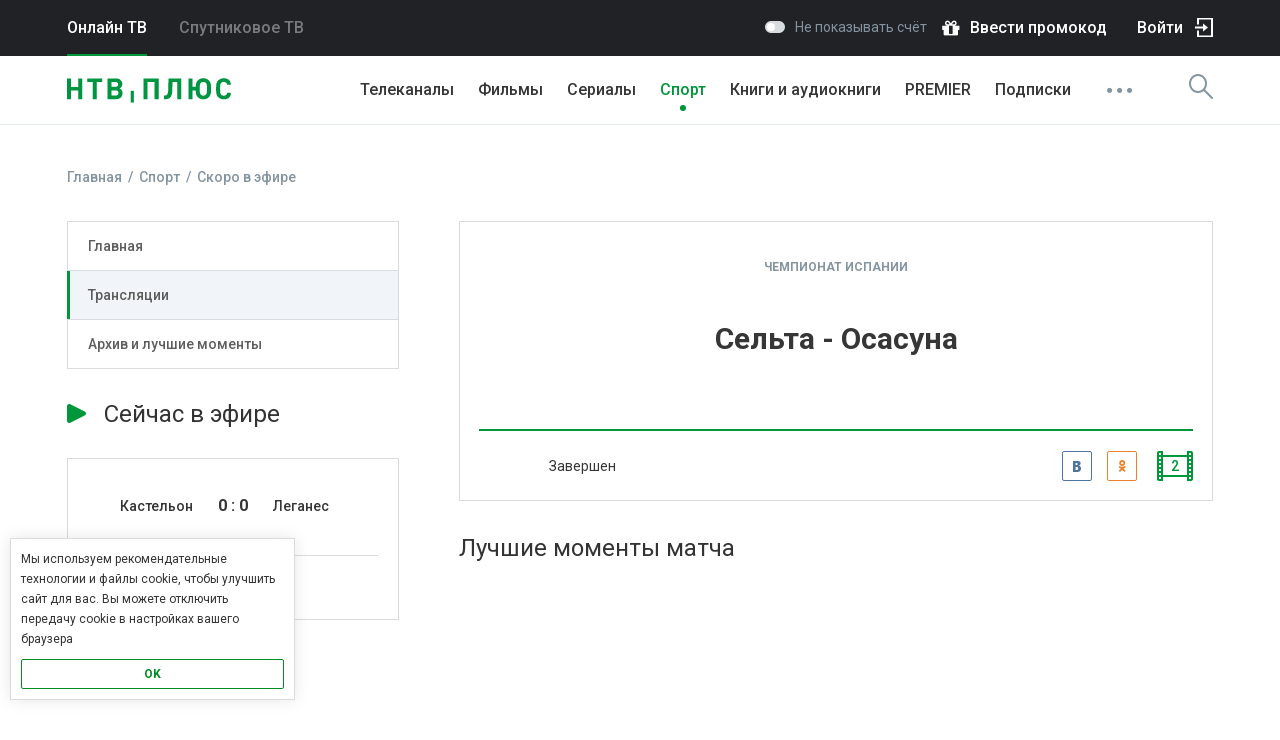

--- FILE ---
content_type: text/html;charset=UTF-8
request_url: https://ntvplus.tv/sport/broadcast/selta-osasuna-444960
body_size: 9077
content:

<!DOCTYPE html
  PUBLIC "-//W3C//DTD XHTML 1.0 Strict//EN" "http://www.w3.org/TR/xhtml1/DTD/xhtml1-strict.dtd">
<html><head><script>
                    dataLayer = window.dataLayer || [];
                    dataLayer.push( {event:"not_auth"});
                </script><script>(function(w,d,s,l,i){w[l]=w[l]||[];w[l].push({'gtm.start':
new Date().getTime(),event:'gtm.js'});var f=d.getElementsByTagName(s)[0],
j=d.createElement(s),dl=l!='dataLayer'?'&amp;l='+l:'';j.async=true;j.src=
'https://www.googletagmanager.com/gtm.js?id='+i+dl;f.parentNode.insertBefore(j,f);
})(window,document,'script','dataLayer','GTM-PSSZQPX');</script><meta name="viewport" content="width=device-width" /><link rel="icon" type="image/png" href="/favicon-96x96.png" sizes="96x96" /><link rel="icon" type="image/svg+xml" href="/favicon.svg" /><link rel="shortcut icon" href="/favicon.ico" /><link rel="apple-touch-icon" sizes="180x180" href="/apple-touch-icon.png" /><meta name="apple-mobile-web-app-title" content="НТВ-ПЛЮС ТВ" /><link rel="manifest" href="/site.webmanifest" /><link rel="alternate" type="application/rss+xml" title="Новости компании" href="/rss/company" /><title>Сельта - Осасуна, Чемпионат Испании, 5 января 2020 г. - видео, прямая трансляция и лучшие моменты | НТВ-ПЛЮС Онлайн ТВ</title><meta property="og:title" content="Сельта - Осасуна, Чемпионат Испании, 5 января 2020 г. - видео, прямая трансляция и лучшие моменты | НТВ-ПЛЮС Онлайн ТВ" /><meta name="description" content="Смотрите спортивные трансляции лучших матчей и соревнований. НТВ-ПЛЮС предлагает самый полный видеоархив лучших спортивных моментов." /><meta property="og:description" content="Смотрите спортивные трансляции лучших матчей и соревнований. НТВ-ПЛЮС предлагает самый полный видеоархив лучших спортивных моментов." /><meta name="keywords" content="" /><link rel="canonical" href="https://ntvplus.tv/sport/broadcast/selta-osasuna-444960" /><meta property="og:url" content="https://ntvplus.tv/sport/broadcast/selta-osasuna-444960" /><meta property="og:type" content="article" /><meta property="og:image" content="https://ntvplus.tv/files/2025/12/04/_hyperlinks-748x450-3.jpg" /><script>
            window.Ntvplus = {
                service: 'https://service.ntvplus.ru',
                web: 'https://ntvplus.ru',
                auth: 'https://service.ntvplus.ru'
            
                ,ntvplustv: 'https://ntvplus.tv' 
            
            };
        </script><link rel="stylesheet" type="text/css" href="/s/fonts/ntv/style-v_4123122970_c_.css" /><link rel="stylesheet" type="text/css" href="https://fast.ntvplus.tv/s/less/ntvplustv-v_1403888376_c_.css" /><link rel="stylesheet" type="text/css" href="https://fast.ntvplus.tv/s/less/ntvplustv-sport-v_1709818682_c_.css" /><link rel="stylesheet" type="text/css" href="https://fast.ntvplus.tv/s/js/common/swiper/css/swiper-v_3794620826_c_.css" /></head><body><script>
            if( !window.ga)
                window.ga = function() {};
        </script><noscript><iframe src="https://www.googletagmanager.com/ns.html?id=GTM-PSSZQPX" height="0" width="0" style="display:none;visibility:hidden"></iframe></noscript><header class="head"><nav class="head--top"><div class="head--top-container container"><div class="head--age-label"></div><div class="head--top-nav"><a class="head--top-nav-link is-active" href="/">Онлайн ТВ</a><a class="head--top-nav-link" href="https://ntvplus.ru?from=ntvplustv">Спутниковое ТВ</a></div><label class="head--score"><input type="checkbox" data-score="true" /><span class="head--score-in">Не показывать счёт</span></label><div class="head--promocode"><a href="/account/promocode" class="head--promocode-link">Ввести промокод</a></div><div class="head--login"><a href="#" class="head--login-link" data-toggle="login">Войти</a></div></div></nav><div class="head--main"><div class="head--main-container container"><a class="head--logo head--logo-sprite" href="/"></a><nav class="head--nav"><div class="head--nav-item is-compact   sub simple"><a href="/channels/" class="head--nav-item-link ">Телеканалы</a><ul class="head--nav-submenu simple"><li class="head--nav-submenu-item "><a href="/channels/" class="head--nav-submenu-link">Эфир телеканалов</a></li><li class="head--nav-submenu-item "><a href="/tv/" class="head--nav-submenu-link">Телепрограмма</a></li><li class="head--nav-submenu-item "><a href="/dvr/" class="head--nav-submenu-link">Архив телепередач</a></li></ul></div><div class="head--nav-item is-compact   "><a href="/movies/" class="head--nav-item-link ">Фильмы</a></div><div class="head--nav-item is-compact   "><a href="/series/" class="head--nav-item-link ">Сериалы</a></div><div class="head--nav-item is-compact   sub simple"><a href="/sport/" class="head--nav-item-link active">Спорт</a><ul class="head--nav-submenu simple"><li class="head--nav-submenu-item "><a href="/sport/" class="head--nav-submenu-link">Главная</a></li><li class="head--nav-submenu-item "><a href="/sport/broadcast/" class="head--nav-submenu-link">Трансляции</a></li><li class="head--nav-submenu-item "><a href="/sport/video/" class="head--nav-submenu-link">Архив и лучшие моменты</a></li></ul></div><div class="head--nav-item is-compact   "><a href="/books/" class="head--nav-item-link "><span class="visible-sm visible-md">Книги</span><span class="visible-lg visible-xs">Книги и аудиокниги</span></a></div><div class="head--nav-item is-compact   "><a href="/premier/" class="head--nav-item-link ">PREMIER</a></div><div class="head--nav-item is-compact   "><a href="/packages/" class="head--nav-item-link "><span class="hidden-sm hidden-md ">Подписки</span><span class="hidden-lg hidden-xs">Подписки</span></a></div><div class="head--nav-item is-compact sub simple hidden-xs"><a href="#" class="head--nav-item-link is-more"><i class="icon-more"></i></a><ul class="head--nav-submenu simple"><li class="head--nav-submenu-item "><a href="/amediateka/" class="head--nav-submenu-link">Амедиатека</a></li><li class="head--nav-submenu-item "><a href="/start/" class="head--nav-submenu-link">Кинотеатр «START»</a></li><li class="head--nav-submenu-item "><a href="/free/" class="head--nav-submenu-link">Бесплатные каналы и фильмы</a></li><li class="head--nav-submenu-item "><a href="/viju/" class="head--nav-submenu-link">Библиотека «viju»</a></li><li class="head--nav-submenu-item "><a href="/watch/28642-tsvetnyashki" class="head--nav-submenu-link">Мульфильм «Цветняшки»</a></li><li class="head--nav-submenu-item "><a href="/xxx/" class="head--nav-submenu-link">Фильмы для взрослых</a></li><li class="head--nav-submenu-item "><a href="/product/radiokanaly-58" class="head--nav-submenu-link">Радио</a></li><li class="head--nav-submenu-item "><a href="/faq/onlinetv" class="head--nav-submenu-link">Спутниковым абонентам</a></li><li class="head--nav-submenu-item "><a href="/faq/" class="head--nav-submenu-link">О сайте</a></li></ul></div><div class="head--nav-search"><a class="js-open-search head--nav-item-link" href="#"><i class="icon-search"></i></a></div></nav></div></div><div class="mhead"><div class="mhead--top"><a class="mhead--toggle"><i class="mhead--toggle-icon"></i></a><a class="mhead--logo head--logo-sprite" href="/"></a><a href="#" class="mhead--login-link" data-toggle="login">Войти</a><a class="js-open-search mhead--search" href="#"><svg xmlns="http://www.w3.org/2000/svg" x="0px" y="0px" width="100" height="100" viewBox="0 0 48 48"><path d="M 20.5 6 C 12.515556 6 6 12.515562 6 20.5 C 6 28.484438 12.515556 35 20.5 35 C 23.773158 35 26.788919 33.893018 29.220703 32.050781 L 38.585938 41.414062 A 2.0002 2.0002 0 1 0 41.414062 38.585938 L 32.050781 29.220703 C 33.893017 26.788918 35 23.773156 35 20.5 C 35 12.515562 28.484444 6 20.5 6 z M 20.5 10 C 26.322685 10 31 14.677319 31 20.5 C 31 23.295711 29.914065 25.820601 28.148438 27.697266 A 2.0002 2.0002 0 0 0 27.701172 28.144531 C 25.824103 29.912403 23.29771 31 20.5 31 C 14.677315 31 10 26.322681 10 20.5 C 10 14.677319 14.677315 10 20.5 10 z"></path></svg></a></div><nav class="mhead--menu js-main-menu"><li><label class="head--score"><input type="checkbox" data-score="true" /><span class="head--score-in">Не показывать счёт</span></label></li><li class="mhead--link  sub simple"><a href="/channels/" class="">Телеканалы<i class="mhead--submenu-icon icon-down"></i></a><ul class="mhead--submenu" style="display:none"><li class="mhead--submenu-link"><a href="/channels/">Эфир телеканалов</a></li><li class="mhead--submenu-link"><a href="/tv/">Телепрограмма</a></li><li class="mhead--submenu-link"><a href="/dvr/">Архив телепередач</a></li></ul></li><li class="mhead--link  sub simple"><a href="/movies/" class="">Фильмы и сериалы<i class="mhead--submenu-icon icon-down"></i></a><ul class="mhead--submenu" style="display:none"><li class="mhead--submenu-link"><a href="/movies/">Фильмы</a></li><li class="mhead--submenu-link"><a href="/series/">Сериалы</a></li><li class="mhead--submenu-link"><a href="/premier/">PREMIER</a></li><li class="mhead--submenu-link"><a href="/amediateka/">Амедиатека</a></li><li class="mhead--submenu-link"><a href="/start/">Кинотеатр «START»</a></li><li class="mhead--submenu-link"><a href="/watch/28642-tsvetnyashki">Мульфильм «Цветняшки»</a></li><li class="mhead--submenu-link"><a href="/viju/">Библиотека «viju»</a></li><li class="mhead--submenu-link"><a href="/free/">Бесплатные каналы и фильмы</a></li><li class="mhead--submenu-link"><a href="/xxx/">Фильмы для взрослых</a></li></ul></li><li class="mhead--link  sub simple"><a href="/sport/" class="active">Спорт<i class="mhead--submenu-icon icon-down"></i></a><ul class="mhead--submenu" style="display:none"><li class="mhead--submenu-link"><a href="/sport/">Главная</a></li><li class="mhead--submenu-link"><a href="/sport/broadcast/">Трансляции</a></li><li class="mhead--submenu-link"><a href="/sport/video/">Архив и лучшие моменты</a></li></ul></li><li class="mhead--link  "><a href="/books/" class=""><span class="visible-sm visible-md">Книги</span><span class="visible-lg visible-xs">Книги и аудиокниги</span></a></li><li class="mhead--link  "><a href="/packages/" class=""><span class="hidden-sm hidden-md ">Подписки</span><span class="hidden-lg hidden-xs">Подписки</span></a></li><li class="mhead--link  "><a href="/product/radiokanaly-58" class="">Радио</a></li><li class="mhead--link  "><a href="/faq/onlinetv" class="">Спутниковым абонентам</a></li><li class="mhead--link  "><a href="/faq/" class="">О сайте</a></li><li class="mhead--link  "><a href="/account/promocode" class="">Активировать промокод</a></li></nav></div></header><div class="search-box--overlay"><div class="search-box--overlay-close"><i class="search-box--overlay-close-i"></i></div></div><div class="search-box inHeader"><div class="container"><div class="search-box--form"><i class="icon-search"></i><input type="text" placeholder="Поиск телеканалов, фильмов, сериалов и трансляций" class="search-box--input" /></div></div></div><div class="container breadcrumbs"><ol itemscope="itemscope" itemtype="http://schema.org/BreadcrumbList" class="breadcrumbs--list"><li itemprop="itemListElement" itemscope="itemscope" itemtype="http://schema.org/ListItem"><a itemscope="itemscope" itemtype="http://schema.org/Thing" id="/" itemprop="item" href="/"><span itemprop="name">Главная</span></a><meta itemprop="position" content="1" /></li><span class="breadcrumbs--separator"></span><li itemprop="itemListElement" itemscope="itemscope" itemtype="http://schema.org/ListItem"><a itemscope="itemscope" itemtype="http://schema.org/Thing" id="/sport/" itemprop="item" href="/sport/"><span itemprop="name">Спорт</span></a><meta itemprop="position" content="2" /></li><span class="breadcrumbs--separator"></span><li itemprop="itemListElement" itemscope="itemscope" itemtype="http://schema.org/ListItem"><a itemscope="itemscope" itemtype="http://schema.org/Thing" id="/sport/broadcast/" itemprop="item" href="/sport/broadcast/"><span itemprop="name">Скоро в эфире</span></a><meta itemprop="position" content="3" /></li></ol></div><div class="aside-layout container mb166"><div class="row sticky-parent"><aside class="aside float--left col-xs-12 col-md-4"><div class="aside--inner sm-reverse lg-pr"><div class="mb"><nav class="sec-nav"><a href="#" class="sec-nav--sm-head visible-xs visible-sm">Трансляции<i class="sec-nav--sm-head-icon icon-down"></i></a><ul class="sec-nav--links"><li class="sec-nav--item "><a href="/sport/" class="sec-nav--item-l">Главная</a></li><li class="sec-nav--item active"><a href="/sport/broadcast/" class="sec-nav--item-l">Трансляции</a></li><li class="sec-nav--item "><a href="/sport/video/" class="sec-nav--item-l">Архив и лучшие моменты</a></li></ul></nav></div><div class="hidden-xs hidden-sm"><div class="now-widget"><div class="now-widget--title">Сейчас в эфире</div><div class="now-widget--list"><div class="now-widget--item"><a class="simple-card" href="/sport/broadcast/kastelon-leganes-456088" data-initial="{&#34;p&#34;:1,&#34;a&#34;:&#34;0&#34;,&#34;s&#34;:1,&#34;t&#34;:&#34;onair&#34;,&#34;h&#34;:&#34;0&#34;,&#34;id&#34;:456088}"><span class="simple-card--team is-t1"><span>Кастельон</span></span><span class="simple-card--team is-t2"><span>Леганес</span></span><span class="simple-card--label"><span data-card="score1">-</span> : <span data-card="score2">-</span></span><span class="simple-card--progress"><span style="width: 0%;" data-card="progress"></span></span><span class="simple-card--state" data-card="state">22:25</span></a></div></div></div></div></div></aside><div class="page float--right col-xs-12 col-md-8"><div><div class="stream-card  is-event" data-initial="{&#34;s&#34;:2,&#34;hl&#34;:2,&#34;t&#34;:&#34;finished&#34;,&#34;id&#34;:444960}" data-extended=""><div class="stream-card--box"><div class="stream-card--league">Чемпионат Испании</div><div class="stream-card--event"><span>Сельта - Осасуна</span></div></div><div class="stream-card--progress"><div class="stream-card--progress-in" style="width: 0%;" data-card="progress"></div><div class="stream-card--incidents" data-card="incidents"></div></div><div class="stream-card--tools clearfix"><a href="/channel/match-futbol-1-hd-167" class="stream-card--channel"><img src="https://fast.ntvplus.tv/files/image/01/17/29/-channel!mqs.png" alt="" /></a><span class="stream-card--state" href="#" data-card="state">Завершен</span><a class="stream-card--hl " href="/sport/broadcast/selta-osasuna-444960" data-card="highlights">2</a><div class="stream-card--socials" data-social-url="https://ntvplus.tv/sport/broadcast/selta-osasuna-444960" data-social-object="broadcast" data-social-id="444960"><a class="stream-card--social is-vk" data-social-share="vk" href="#"><i class="icon-vk-2"></i></a><a class="stream-card--social is-ok" data-social-share="ok" href="#"><i class="icon-ok"></i></a></div></div></div><div class="stream"><div class="stream--box is-spoiler"><div class="hlcard " data-initial="{&#34;s&#34;:2,&#34;hl&#34;:2,&#34;t&#34;:&#34;finished&#34;,&#34;id&#34;:444960}" data-update-hl="/sport/video/hl-list?id=444960"><div class="hlcard--title">Лучшие моменты матча</div><div class="hlcard--wrap"><div class="hlcard--grid" data-hl-group="true"><div class="hlcard--box is-spoiler"><a class="hlcard--item" href="/sport/video/mina-gol-1-0-33678" data-hl-id="33678" data-hl-url="/sport/video/hl?id=33678"><span class="highlights--item-i" style="background-image: url('https://apps.ntvplus.tv/v3/service/cdn?path=5/e1/5e12579719c8ee69738b4567.jpg');"></span><span class="highlights--item-d">75' Мина, Гол, 1-0</span></a></div><div class="hlcard--box is-spoiler"><a class="hlcard--item" href="/sport/video/avilya-gol-1-1-33679" data-hl-id="33679" data-hl-url="/sport/video/hl?id=33679"><span class="highlights--item-i" style="background-image: url('https://apps.ntvplus.tv/v3/service/cdn?path=5/e1/5e12584b19c8eeee728b4567.jpg');"></span><span class="highlights--item-d">83' Авилья, Гол, 1-1</span></a></div></div></div></div></div></div></div></div></div></div><div class="home-item   "><div class="container"><div class="home-item--box"><div class="home-item--photo-col"><div data-bg="url(https://fast.ntvplus.tv/files/image/92/78/02/-tv-package!0vf.png)" class="home-item--photo lazyload"></div></div><div class="home-item--in-col"><div class="home-item--in"><h1 class="home-item--title"><a href="/product/supersport-37">Суперспорт</a></h1><a class="home-item--desc mb05" href="/product/supersport-37">9 телеканалов</a><div class="home-item--text"><div class="">Семейство спортивных каналов «Матч!» и все спортивные трансляции. Прямые трансляции лучших матчей мирового и отечественного футбола, экстремальные виды спорта, международные соревнования, интервью со спортивными звёздами.</div></div><div class="home-item--channels visible-xs"><a href="/channel/match-premer-hd-239" class="home-channel" title="МАТЧ ПРЕМЬЕР HD"><span class="home-channel--image"><img data-src="https://fast.ntvplus.tv/files/image/02/31/08/-channel!sd0.png" class="lazyload" /></span></a><a href="/channel/match-futbol-1-hd-167" class="home-channel" title="МАТЧ! Футбол 1 (HD)"><span class="home-channel--image"><img data-src="https://fast.ntvplus.tv/files/image/01/17/29/-channel!mqs.png" class="lazyload" /></span></a><a href="/channel/match-futbol-2-hd-203" class="home-channel" title="МАТЧ! Футбол 2 (HD)"><span class="home-channel--image"><img data-src="https://fast.ntvplus.tv/files/image/01/17/30/-channel!olz.png" class="lazyload" /></span></a><a href="/product/supersport-37" class="link-arrow">
                                            Ещё
                                            6 каналов</a></div><div class="home-item--channels visible-sm"><a href="/channel/match-premer-hd-239" class="home-channel" title="МАТЧ ПРЕМЬЕР HD"><span class="home-channel--image"><img data-src="https://fast.ntvplus.tv/files/image/02/31/08/-channel!sd0.png" class="lazyload" /></span></a><a href="/channel/match-futbol-1-hd-167" class="home-channel" title="МАТЧ! Футбол 1 (HD)"><span class="home-channel--image"><img data-src="https://fast.ntvplus.tv/files/image/01/17/29/-channel!mqs.png" class="lazyload" /></span></a><a href="/channel/match-futbol-2-hd-203" class="home-channel" title="МАТЧ! Футбол 2 (HD)"><span class="home-channel--image"><img data-src="https://fast.ntvplus.tv/files/image/01/17/30/-channel!olz.png" class="lazyload" /></span></a><a href="/channel/match-futbol-3-hd-260" class="home-channel" title="МАТЧ! Футбол 3 (HD)"><span class="home-channel--image"><img data-src="https://fast.ntvplus.tv/files/image/01/17/31/-channel!u02.png" class="lazyload" /></span></a><a href="/product/supersport-37" class="link-arrow">
                                            Ещё
                                            5 каналов</a></div><div class="home-item--channels visible-md"><a href="/channel/match-premer-hd-239" class="home-channel" title="МАТЧ ПРЕМЬЕР HD"><span class="home-channel--image"><img data-src="https://fast.ntvplus.tv/files/image/02/31/08/-channel!sd0.png" class="lazyload" /></span></a><a href="/channel/match-futbol-1-hd-167" class="home-channel" title="МАТЧ! Футбол 1 (HD)"><span class="home-channel--image"><img data-src="https://fast.ntvplus.tv/files/image/01/17/29/-channel!mqs.png" class="lazyload" /></span></a><a href="/channel/match-futbol-2-hd-203" class="home-channel" title="МАТЧ! Футбол 2 (HD)"><span class="home-channel--image"><img data-src="https://fast.ntvplus.tv/files/image/01/17/30/-channel!olz.png" class="lazyload" /></span></a><a href="/channel/match-futbol-3-hd-260" class="home-channel" title="МАТЧ! Футбол 3 (HD)"><span class="home-channel--image"><img data-src="https://fast.ntvplus.tv/files/image/01/17/31/-channel!u02.png" class="lazyload" /></span></a><a href="/channel/match-arena-hd-210" class="home-channel" title="МАТЧ! АРЕНА  (HD)"><span class="home-channel--image"><img data-src="https://fast.ntvplus.tv/files/image/02/31/06/-channel!c11.png" class="lazyload" /></span></a><a href="/product/supersport-37" class="link-arrow">
                                            Ещё
                                            4 канала</a></div><div class="home-item--channels visible-lg"><a href="/channel/match-premer-hd-239" class="home-channel" title="МАТЧ ПРЕМЬЕР HD"><span class="home-channel--image"><img data-src="https://fast.ntvplus.tv/files/image/02/31/08/-channel!sd0.png" class="lazyload" /></span></a><a href="/channel/match-futbol-1-hd-167" class="home-channel" title="МАТЧ! Футбол 1 (HD)"><span class="home-channel--image"><img data-src="https://fast.ntvplus.tv/files/image/01/17/29/-channel!mqs.png" class="lazyload" /></span></a><a href="/channel/match-futbol-2-hd-203" class="home-channel" title="МАТЧ! Футбол 2 (HD)"><span class="home-channel--image"><img data-src="https://fast.ntvplus.tv/files/image/01/17/30/-channel!olz.png" class="lazyload" /></span></a><a href="/channel/match-futbol-3-hd-260" class="home-channel" title="МАТЧ! Футбол 3 (HD)"><span class="home-channel--image"><img data-src="https://fast.ntvplus.tv/files/image/01/17/31/-channel!u02.png" class="lazyload" /></span></a><a href="/channel/match-arena-hd-210" class="home-channel" title="МАТЧ! АРЕНА  (HD)"><span class="home-channel--image"><img data-src="https://fast.ntvplus.tv/files/image/02/31/06/-channel!c11.png" class="lazyload" /></span></a><a href="/channel/match-igra-hd-7" class="home-channel" title="МАТЧ! ИГРА (HD)"><span class="home-channel--image"><img data-src="https://fast.ntvplus.tv/files/image/01/17/32/-channel!i2o.png" class="lazyload" /></span></a><a href="/channel/match-strana-hd-558" class="home-channel" title="МАТЧ! СТРАНА HD"><span class="home-channel--image"><img data-src="https://fast.ntvplus.tv/files/image/07/92/25/-channel!hla.png" class="lazyload" /></span></a><a href="/product/supersport-37" class="link-arrow">
                                            Ещё
                                            2 канала</a></div><div class="home-item--tools"><div class="home-item--counter"><div class="counter big hidden-sm"><div class="counter--digits">599<div class="counter--label">руб</div><div class="counter--in">мес</div></div></div><div class="counter visible-sm"><div class="counter--digits">599<div class="counter--label">руб</div><div class="counter--in">мес</div></div></div></div><div class="home-item--btn"><button class="btn btn-primary btn-lg btn-block" data-toggle="login" data-product="product" data-product-id="37">Попробовать бесплатно</button></div></div></div></div></div></div></div><div class="home-item   is-alt"><div class="container"><div class="home-item--box"><div class="home-item--in-col"><div class="home-item--in"><h1 class="home-item--title"><a href="/product/evro-sport-38">Евро Спорт</a></h1><a class="home-item--desc mb05" href="/product/evro-sport-38">17 телеканалов</a><div class="home-item--text"><div class="">Трансляции главных событий мирового и отечественного спорта, матчи Континентальной Хоккейной Лиги, крупнейшие теннисные турниры, экстремальный спорт и многое другое</div></div><div class="home-item--channels visible-xs"><a href="/channel/trace-sport-stars-hd-543" class="home-channel" title="Trace Sport Stars (HD)"><span class="home-channel--image"><img data-src="https://fast.ntvplus.tv/files/image/88/50/45/-channel!e1y.png" class="lazyload" /></span></a><a href="/channel/khl-prime-hd-269" class="home-channel" title="KHL Prime HD"><span class="home-channel--image"><img data-src="https://fast.ntvplus.tv/files/image/35/35/12/-channel!wk3.png" class="lazyload" /></span></a><a href="/channel/khl-hd-127" class="home-channel" title="KHL HD"><span class="home-channel--image"><img data-src="https://fast.ntvplus.tv/files/image/35/35/11/-channel!dlv.png" class="lazyload" /></span></a><a href="/product/evro-sport-38" class="link-arrow">
                                            Ещё
                                            14 каналов</a></div><div class="home-item--channels visible-sm"><a href="/channel/trace-sport-stars-hd-543" class="home-channel" title="Trace Sport Stars (HD)"><span class="home-channel--image"><img data-src="https://fast.ntvplus.tv/files/image/88/50/45/-channel!e1y.png" class="lazyload" /></span></a><a href="/channel/khl-prime-hd-269" class="home-channel" title="KHL Prime HD"><span class="home-channel--image"><img data-src="https://fast.ntvplus.tv/files/image/35/35/12/-channel!wk3.png" class="lazyload" /></span></a><a href="/channel/khl-hd-127" class="home-channel" title="KHL HD"><span class="home-channel--image"><img data-src="https://fast.ntvplus.tv/files/image/35/35/11/-channel!dlv.png" class="lazyload" /></span></a><a href="/channel/mir-basketbola-486" class="home-channel" title="Мир Баскетбола"><span class="home-channel--image"><img data-src="https://fast.ntvplus.tv/files/image/88/57/49/-channel!ciz.png" class="lazyload" /></span></a><a href="/product/evro-sport-38" class="link-arrow">
                                            Ещё
                                            13 каналов</a></div><div class="home-item--channels visible-md"><a href="/channel/trace-sport-stars-hd-543" class="home-channel" title="Trace Sport Stars (HD)"><span class="home-channel--image"><img data-src="https://fast.ntvplus.tv/files/image/88/50/45/-channel!e1y.png" class="lazyload" /></span></a><a href="/channel/khl-prime-hd-269" class="home-channel" title="KHL Prime HD"><span class="home-channel--image"><img data-src="https://fast.ntvplus.tv/files/image/35/35/12/-channel!wk3.png" class="lazyload" /></span></a><a href="/channel/khl-hd-127" class="home-channel" title="KHL HD"><span class="home-channel--image"><img data-src="https://fast.ntvplus.tv/files/image/35/35/11/-channel!dlv.png" class="lazyload" /></span></a><a href="/channel/mir-basketbola-486" class="home-channel" title="Мир Баскетбола"><span class="home-channel--image"><img data-src="https://fast.ntvplus.tv/files/image/88/57/49/-channel!ciz.png" class="lazyload" /></span></a><a href="/channel/volejbol-672" class="home-channel" title="Волейбол"><span class="home-channel--image"><img data-src="https://fast.ntvplus.tv/files/image/96/50/28/-channel!5lr.png" class="lazyload" /></span></a><a href="/product/evro-sport-38" class="link-arrow">
                                            Ещё
                                            12 каналов</a></div><div class="home-item--channels visible-lg"><a href="/channel/trace-sport-stars-hd-543" class="home-channel" title="Trace Sport Stars (HD)"><span class="home-channel--image"><img data-src="https://fast.ntvplus.tv/files/image/88/50/45/-channel!e1y.png" class="lazyload" /></span></a><a href="/channel/khl-prime-hd-269" class="home-channel" title="KHL Prime HD"><span class="home-channel--image"><img data-src="https://fast.ntvplus.tv/files/image/35/35/12/-channel!wk3.png" class="lazyload" /></span></a><a href="/channel/khl-hd-127" class="home-channel" title="KHL HD"><span class="home-channel--image"><img data-src="https://fast.ntvplus.tv/files/image/35/35/11/-channel!dlv.png" class="lazyload" /></span></a><a href="/channel/mir-basketbola-486" class="home-channel" title="Мир Баскетбола"><span class="home-channel--image"><img data-src="https://fast.ntvplus.tv/files/image/88/57/49/-channel!ciz.png" class="lazyload" /></span></a><a href="/channel/volejbol-672" class="home-channel" title="Волейбол"><span class="home-channel--image"><img data-src="https://fast.ntvplus.tv/files/image/96/50/28/-channel!5lr.png" class="lazyload" /></span></a><a href="/channel/mma-tv-com-461" class="home-channel" title="MMA‑TV.com"><span class="home-channel--image"><img data-src="https://fast.ntvplus.tv/files/image/88/57/77/-channel!7z5.png" class="lazyload" /></span></a><a href="/channel/extreme-21" class="home-channel" title="Extreme"><span class="home-channel--image"><img data-src="https://fast.ntvplus.tv/files/image/89/95/21/-channel!3h4.png" class="lazyload" /></span></a><a href="/product/evro-sport-38" class="link-arrow">
                                            Ещё
                                            10 каналов</a></div><div class="home-item--tools"><div class="home-item--counter"><div class="counter big hidden-sm"><div class="counter--digits">199<div class="counter--label">руб</div><div class="counter--in">мес</div></div></div><div class="counter visible-sm"><div class="counter--digits">199<div class="counter--label">руб</div><div class="counter--in">мес</div></div></div></div><div class="home-item--btn"><button class="btn btn-primary btn-lg btn-block" data-toggle="login" data-product="product" data-product-id="38">Попробовать бесплатно</button></div></div></div></div><div class="home-item--photo-col"><div data-bg="url(https://fast.ntvplus.tv/files/image/94/35/98/-tv-package!jui.png)" class="home-item--photo lazyload"></div></div></div></div></div><footer class="footer"><div class="footer--nav-line"><div class="container"><div class="row"><div class="col-xs-12 col-sm-4 col-md-3"><a href="/" class="footer--logo mb066"></a><div class="footer--copy"><div class="footer--copy-big">© ООО "НТВ-ПЛЮС"</div><div class="footer--copy-small">
                                    Все права сохранены.
                                    <br />
                                    Использование материалов сайта без согласования запрещено.
                                    <br /><a href="/faq/" class="link-gray">О проекте</a>  
                                    <a href="/faq/feedback" class="link-gray">Обратная связь</a></div></div></div><div class="col-xs-12 col-sm-4 col-lg-3"><ul class="footer--list xs-mb"><li class="footer--list-head">
                                    Фильмы и сериалы
                                </li><li class="footer--list-item"><a href="/movies/" class="footer--list-link">Фильмы</a></li><li class="footer--list-item"><a href="/series/" class="footer--list-link">Сериалы</a></li><li class="footer--list-item"><a href="/premier/" class="footer--list-link">PREMIER</a></li><li class="footer--list-item"><a href="/amediateka/" class="footer--list-link">Амедиатека</a></li><li class="footer--list-item"><a href="/start/" class="footer--list-link">Кинотеатр «START»</a></li><li class="footer--list-item"><a href="/watch/28642-tsvetnyashki" class="footer--list-link">Мульфильм «Цветняшки»</a></li><li class="footer--list-item"><a href="/viju/" class="footer--list-link">Библиотека «viju»</a></li><li class="footer--list-item"><a href="/free/" class="footer--list-link">Бесплатные каналы и фильмы</a></li><li class="footer--list-item"><a href="/xxx/" class="footer--list-link">Фильмы для взрослых</a></li></ul></div><div class="col-xs-12 col-sm-4  col-lg-3"><ul class="footer--list mb"><li class="footer--list-head">
                                    Телеканалы 
                                </li><li class="footer--list-item"><a href="/channels/" class="footer--list-link">Эфир телеканалов</a></li><li class="footer--list-item"><a href="/tv/" class="footer--list-link">Телепрограмма</a></li><li class="footer--list-item"><a href="/dvr/" class="footer--list-link">Архив телепередач</a></li></ul><ul class="footer--list hidden-md hidden-sm"><li class="footer--list-head">
                                    СПОРТ
                                </li><li class="footer--list-item"><a href="/sport/broadcast/" class="footer--list-link">Трансляции</a></li><li class="footer--list-item"><a href="/sport/video/" class="footer--list-link">Архив и лучшие моменты</a></li></ul></div><div class="col-xs-12 col-sm-4 col-lg-3"><ul class="footer--list"><li class="footer--list-head">
                                    НТВ-ПЛЮС.ТВ
                                </li><li class="footer--list-item"><a href="/faq/index" class="footer--list-link">О проекте</a></li><li class="footer--list-item"><a href="/company/novosti/" class="footer--list-link">Новости</a></li><li class="footer--list-item"><a href="/faq/actions" class="footer--list-link">Акции и спецпредложения</a></li><li class="footer--list-item"><a href="/faq/rules" class="footer--list-link">Пользовательское соглашение</a></li><li class="footer--list-item"><a href="/faq/feedback" class="footer--list-link">Обратная связь</a></li><li class="footer--list-item"><a href="/faq/faq" class="footer--list-link">Вопросы и ответы</a></li><li class="footer--list-item"><a href="/faq/payment" class="footer--list-link">Способы оплаты</a></li></ul></div></div><div class="footer--copy mt05"><div class="footer--copy-small">Доступ к общероссийским обязательным общедоступным телеканалам и радиоканалам предоставляется круглосуточно и безвозмездно онлайн</div></div></div></div><div class="footer--app-line"><div class="container clearfix"><div class="socials float--left"><a href="https://vk.com/ntv_plus" target="_blank" data-trusted="true" class="socials--item vk mr05"><i class="socials--icon vk icon-vk2"></i></a><a href="https://ok.ru/group/53307518419131" target="_blank" data-trusted="true" class="socials--item ok mr05"><i class="socials--icon tw icon-ok"></i></a><a target="_blank" data-trusted="true" class="socials--item rutube mr05" href="http://rutube.ru/channel/24260447/"><i class="socials--icon icon-rutube"></i></a><a target="_blank" data-trusted="true" class="socials--item telegram" href="https://t.me/ntv_plus_tv/"><i class="socials--icon icon-telegram-o"></i></a></div><div class="footer--app-box"><a data-trusted="true" role="button" data-toggle="modal" href="#ntvplustv-ios" class="app-link mr"><i class="app-link--icon icon-astore-2"></i></a><a data-trusted="true" href="https://ntvplus.tv/android" class="app-link"><i class="app-link--icon icon-gplay-2"></i></a></div></div></div><div id="ntvplustv-ios" tabindex="-1" role="dialog" class="modal iframe fade"><div role="document" class="modal-dialog"><div class="modal-content"><div class="modal-header"><a href="#" data-dismiss="modal" aria-label="Close" class="modal--close"><span class="modal--close-label visible-xs">Закрыть</span><i class="modal--close-icon"></i></a><div class="modal--title"> Приложение для IOS 
                        </div></div><div class="modal-body modal-form"><div class="mb"><div class=""><p>К сожалению, по независящим от нас причинам приложение для iOS было удалено из Apple Store, поэтому установить его на iOS-устройства больше не получится. Но вы можете смотреть видео на сайте ntvplus.tv или в приложениях для Android и Smart TV, используя единый пользовательский аккаунт.</p></div></div></div></div></div></div></footer><div class="cookie-dialog" id="cookie-dialog"><div class="cookie-dialog__text">
                    Мы используем рекомендательные технологии и файлы cookie, чтобы улучшить сайт для вас. Вы можете отключить передачу cookie в настройках вашего браузера
                </div><div class="cookie-dialog__button"><div class="btn btn-sm btn-outline" onclick="Cookies.set( 'cag', 1, {expires: 1000});$('#cookie-dialog').remove()">OK</div></div></div><div id="tvruSwitchModal" tabindex="-1" role="dialog" class="modal iframe fade"><div role="document" class="modal-dialog"><div class="modal-content"><div class="modal-header"><a href="#" data-dismiss="modal" aria-label="Close" class="modal--close"><span class="modal--close-label visible-xs">Закрыть</span><i class="modal--close-icon"></i></a><div class="modal--title">
                            Переход на сайт спутникового ТВ
                        </div></div><div class="modal-body">
                         Вы переходите на сайт спутникового телевидения НТВ-ПЛЮС. Если вы хотите остаться на сайте Онлайн ТВ, нажмите «Вернуться»
                    </div><div class="modal-footer"><a id="confirmLeaveBtn" type="button" class="btn btn-primary">Продолжить</a><a type="button" class="btn btn-default" data-dismiss="modal">Вернуться</a></div></div></div></div><link rel="stylesheet" type="text/css" href="https://fonts.googleapis.com/css?family=Roboto:400,500,700&amp;subset=latin,cyrillic&amp;display=swap" /><script src="https://fast.ntvplus.tv/s/js/ntvplustv-all-v_73041980929_noc_.js"></script><script src="https://fast.ntvplus.tv/s/js/common/masonry.pkgd.min-v_92672324_c_.js" type="text/javascript"></script><script src="https://fast.ntvplus.tv/s/js/sport-v_11824594487_c_.js"></script><script src="https://fast.ntvplus.tv/s/js/ntvplustv/sales-box-v_168161487_c_.js"></script><script src="https://hades.ntvplus.tv/WebTVPlayer.min.js"></script></body></html>

--- FILE ---
content_type: text/html;charset=utf-8
request_url: https://px.adhigh.net/p/sync.html?u=u7Dx6SfG48I8.AikABlGbyEfKdw&l=bidvol,adtec,silvermob,rutube_ads,adriver,quiet_media,vibevideo,ohmybid,qvnt,adstreamer,gpmdata,otm_video,aidata,buzzoola,punchmedia,amberdata,bidster,umg,skyadvert,sm,videonow,btw,moevideo,adspend,solta,sape,xapads,alfasense,uma_cid_init,yandexssp,techdig,quiet_media_2&site_id=8932
body_size: 460
content:
<html><head><meta name="referrer" content="unsafe-url"><title></title></head><body style='padding:0;margin:0;border:0'><img src="https://ssp.bidvol.com/usersync?id=u7Dx6SfG48I8.AikABlGbyEfKdw&dspcsid=142" style="width:0;height:0;position:absolute;" alt=""/><img src="https://ads.adtec.ru/csync?pid=getint&uid=u7Dx6SfG48I8.AikABlGbyEfKdw" style="width:0;height:0;position:absolute;" alt=""/><img src="https://ck.silvermob.com/sync?pid=534&uid=u7Dx6SfG48I8.AikABlGbyEfKdw" style="width:0;height:0;position:absolute;" alt=""/><img src="https://ssp.rutube.ru/api/v1/sync?p=1&uid=u7Dx6SfG48I8.AikABlGbyEfKdw" style="width:0;height:0;position:absolute;" alt=""/><img src="https://ssp.adriver.ru/cgi-bin/sync.cgi?dsp_id=112&external_id=u7Dx6SfG48I8.AikABlGbyEfKdw" style="width:0;height:0;position:absolute;" alt=""/><img src="https://matching.mobilebanner.ru/p.gif?pid=getintent-qm&id=u7Dx6SfG48I8.AikABlGbyEfKdw" style="width:0;height:0;position:absolute;" alt=""/><img src="https://rtb.hhkld.com/tools/sync?dsp=5&uid=u7Dx6SfG48I8.AikABlGbyEfKdw" style="width:0;height:0;position:absolute;" alt=""/><img src="https://match.ohmy.bid/cm?dsp_id=49&uid=u7Dx6SfG48I8.AikABlGbyEfKdw" style="width:0;height:0;position:absolute;" alt=""/><img src="https://tms.dmp.wi-fi.ru/?dmpkit_cid=81460eb5-647b-4d9b-a3e3-7863f294c3da&dmpkit_evid=fafb6b76-fede-405c-b6ee-e5fb99e1d004&gi_id=u7Dx6SfG48I8.AikABlGbyEfKdw&ru=https%3A%2F%2Fpx.adhigh.net%2Fp%2Fcm%2Fqvntstr%3Fu%3D[UID]" style="width:0;height:0;position:absolute;" alt=""/><img src="https://s.suprion.ru/p?s=getintent&u=u7Dx6SfG48I8.AikABlGbyEfKdw" style="width:0;height:0;position:absolute;" alt=""/><img src="https://tms.gpmdata.ru/?dmpkit_cid=81460eb5-647b-4d9b-a3e3-7863f294c3da&dmpkit_evid=fafb6b76-fede-405c-b6ee-e5fb99e1d004&gi_id=u7Dx6SfG48I8.AikABlGbyEfKdw" style="width:0;height:0;position:absolute;" alt=""/><img src="https://sync.dmp.otm-r.com/match/getintent?id=u7Dx6SfG48I8.AikABlGbyEfKdw" style="width:0;height:0;position:absolute;" alt=""/><img src="https://x01.aidata.io/0.gif?pid=GETINTENT&id=u7Dx6SfG48I8.AikABlGbyEfKdw" style="width:0;height:0;position:absolute;" alt=""/><img src="https://exchange.buzzoola.com/cookiesync/dsp/getintent?uid=u7Dx6SfG48I8.AikABlGbyEfKdw" style="width:0;height:0;position:absolute;" alt=""/><img src="https://tech.punchmedia.ru/sync/?ps=getintent&pn=s02&pu=u7Dx6SfG48I8.AikABlGbyEfKdw" style="width:0;height:0;position:absolute;" alt=""/><img src="https://dmg.digitaltarget.ru/1/3164/i/i?a=164&e=u7Dx6SfG48I8.AikABlGbyEfKdw&i=1768591707167" style="width:0;height:0;position:absolute;" alt=""/><img src="https://ssp.bidster.net/bind/322ff515-8ef0-4bb6-ad59-32f27dbf58ed?id=u7Dx6SfG48I8.AikABlGbyEfKdw" style="width:0;height:0;position:absolute;" alt=""/><img src="https://a.utraff.com/sync?dsp=GetIntent&buyerid=u7Dx6SfG48I8.AikABlGbyEfKdw" style="width:0;height:0;position:absolute;" alt=""/><img src="https://code.moviead55.ru/go/csync?cn=gtnt&bid=u7Dx6SfG48I8.AikABlGbyEfKdw" style="width:0;height:0;position:absolute;" alt=""/><img src="https://dmp.sbermarketing.ru/?dmpkit_cid=9064fc6c-76fe-4a6d-aea6-92ef3f343257&amp;dmpkit_evid=hOpQTFKAtHVGfECoHcqcvBATgrWkzaVo&amp;user_getint=u7Dx6SfG48I8.AikABlGbyEfKdw&ru=https%3A%2F%2Fpx.adhigh.net%2Fp%2Fcm%2Fsm" style="width:0;height:0;position:absolute;" alt=""/><img src="https://sync.videonow.ru/ssp?dsp=3&uuid=u7Dx6SfG48I8.AikABlGbyEfKdw" style="width:0;height:0;position:absolute;" alt=""/><img src="https://ads.betweendigital.com/match?bidder_id=37&external_user_id=u7Dx6SfG48I8.AikABlGbyEfKdw" style="width:0;height:0;position:absolute;" alt=""/><img src="https://rtb.moe.video/cs?d=9&b=u7Dx6SfG48I8.AikABlGbyEfKdw" style="width:0;height:0;position:absolute;" alt=""/><img src="https://prodmp.ru/getIntent?uid=u7Dx6SfG48I8.AikABlGbyEfKdw" style="width:0;height:0;position:absolute;" alt=""/><img src="https://kimberlite.io/rtb/sync/getintent?u=u7Dx6SfG48I8.AikABlGbyEfKdw" style="width:0;height:0;position:absolute;" alt=""/><img src="https://mc.acint.net/rmatch?dp=17&euid=u7Dx6SfG48I8.AikABlGbyEfKdw&r=https%3A%2F%2Fmc.acint.net%2Fcmatch%3Fdp%3D17" style="width:0;height:0;position:absolute;" alt=""/><img src="https://sync.adkernel.com/user-sync?dsp=37&t=image&uid=u7Dx6SfG48I8.AikABlGbyEfKdw" style="width:0;height:0;position:absolute;" alt=""/><img src="https://cs.alfasense.com/p?ssp=gi&id=u7Dx6SfG48I8.AikABlGbyEfKdw" style="width:0;height:0;position:absolute;" alt=""/><img src="https://id.uma.media/return?to=https://px.adhigh.net/p/cm/uma_cid_store?a=b&b=c&z=" style="width:0;height:0;position:absolute;" alt=""/><img src="https://an.yandex.ru/mapuid/getintentis/u7Dx6SfG48I8.AikABlGbyEfKdw" style="width:0;height:0;position:absolute;" alt=""/><img src="https://sync.opendsp.ru/match/getintent?id=u7Dx6SfG48I8.AikABlGbyEfKdw" style="width:0;height:0;position:absolute;" alt=""/><img src="https://const.uno/p.gif?p=38&r=2&id=u7Dx6SfG48I8.AikABlGbyEfKdw" style="width:0;height:0;position:absolute;" alt=""/></body></html>

--- FILE ---
content_type: text/css
request_url: https://fast.ntvplus.tv/s/less/ntvplustv-sport-v_1709818682_c_.css
body_size: 11059
content:
.text-center{text-align:center}.main-waist{padding:55px 0 0;overflow:hidden;z-index:2;position:relative;top:auto;right:auto;bottom:auto;left:auto}@media (max-width:767px){.main-waist.alt{padding:0}}.main-waist.alt.bg{background:#f1f5f9}.main-waist--box{background:#f1f5f9 50% repeat-x;background-size:auto 100%}.main-waist--in,.main-waist .container{position:relative;top:auto;right:auto;bottom:auto;left:auto}.main-waist--in{padding:57px 0 68px;width:475px;height:auto;min-width:0;min-height:330px}@media (max-width:767px){.main-waist--in{padding:40px 0 50px;overflow:hidden;width:auto;height:auto;min-width:0;min-height:0}}@media (min-width:768px) and (max-width:991px){.main-waist--in{width:420px;height:auto}}@media (min-width:992px) and (max-width:1175px){.main-waist--in{width:460px;height:auto}}.main-waist--logo{margin:0 0 6px;width:500px;height:70px;position:relative;top:auto;right:auto;bottom:auto;left:auto}@media (max-width:767px){.main-waist--logo{margin:0 0 20px;width:auto;height:auto;max-width:500px;max-height:none}}.main-waist--logo-img{transform:translateY(-50%);display:block;max-width:100%;max-height:none;position:absolute;top:50%;right:auto;bottom:auto;left:0}@media (max-width:767px){.main-waist--logo-img{transform:none;width:100%;height:auto;position:relative;top:auto;right:auto;bottom:auto;left:auto}}.main-waist--title{margin:0 0 20px;color:#38398d;font-size:36px;line-height:48px;font-weight:700}.main-waist--text{margin:0 0 31px;font-size:16px;line-height:24px}@media (max-width:767px){.main-waist--text{margin:0 0 26px}}.main-waist--text:last-of-type{margin:0}.main-waist--text.grey{color:#d8dcde}.main-waist--poster{position:absolute;top:auto;right:15px;bottom:0;left:auto}@media (min-width:768px) and (max-width:991px){.main-waist--poster{position:absolute;top:auto;right:-190px;bottom:0;left:auto}}@media (min-width:992px) and (max-width:1175px){.main-waist--poster{position:absolute;top:auto;right:-30px;bottom:0;left:auto}}.main-waist--btns .btn{margin:0 20px 0 0}@media (max-width:767px){.main-waist--btns .btn{margin:0 0 10px}}@media (min-width:768px) and (max-width:991px){.main-waist--btns .btn{margin:0 10px 0 0}}.main-waist--btns .btn:last-of-type{margin:0}.irs{-webkit-touch-callout:none;-webkit-user-select:none;-moz-user-select:none;-ms-user-select:none;user-select:none}.irs,.irs-line{position:relative;display:block}.irs-line{overflow:hidden;outline:none!important}.irs-line-left,.irs-line-mid,.irs-line-right{position:absolute;display:block;top:0}.irs-line-left{left:0;width:11%}.irs-line-mid{left:9%;width:82%}.irs-line-right{right:0;width:11%}.irs-bar{width:0}.irs-bar,.irs-bar-edge{position:absolute;display:block;left:0}.irs-bar-edge{top:0}.irs-shadow{position:absolute;display:none;left:0;width:0}.irs-slider{position:absolute;display:block;cursor:default;z-index:1}.irs-slider.type_last{z-index:2}.irs-min{left:0}.irs-max,.irs-min{position:absolute;display:block;cursor:default}.irs-max{right:0}.irs-from,.irs-single,.irs-to{position:absolute;display:block;top:0;left:0;cursor:default;white-space:nowrap}.irs-grid{position:absolute;display:none;bottom:0;left:0;width:100%;height:20px}.irs-with-grid .irs-grid{display:block}.irs-grid-pol{position:absolute;top:0;left:0;width:1px;height:8px;background:#000}.irs-grid-pol.small{height:4px}.irs-grid-text{position:absolute;bottom:0;left:0;white-space:nowrap;text-align:center;font-size:9px;line-height:9px;padding:0 3px;color:#000}.irs-disable-mask{position:absolute;display:block;top:0;left:-1%;width:102%;height:100%;cursor:default;background:transparent;z-index:2}.irs-disabled{opacity:.4}.lt-ie9 .irs-disabled{filter:alpha(opacity=40)}.irs-hidden-input{position:absolute!important;display:block!important;top:0!important;left:0!important;width:0!important;height:0!important;font-size:0!important;line-height:0!important;padding:0!important;margin:0!important;outline:none!important;z-index:-9999!important;background:none!important;border-style:solid!important;border-color:transparent!important}.categories--title{padding:0 0 28px;border-bottom:1px solid #e4e7eb;font-size:18px;line-height:20px;font-weight:500}@media (max-width:767px){.categories--title{text-transform:uppercase;font-size:12px;line-height:10px;font-weight:700}}.categories--list{list-style:none;padding:0}.categories--link{margin:14px 0 0;color:#8594a1;display:block;font-size:14px;line-height:20px;font-weight:400}.categories--link.active,.categories--link:active,.categories--link:focus,.categories--link:hover{color:#00973a}.slider-arrows{margin:-5px 0;font-size:0;line-height:0}.slider-arrows--btn{outline:none;color:#8594a1;transition:all .3s ease;border:1px solid #d8dcde;text-align:center;z-index:1;display:inline-block;vertical-align:top;position:relative;top:auto;right:auto;bottom:auto;left:auto;width:50px;height:50px;font-size:12px;line-height:48px}.slider-arrows--btn.next{margin:0 0 0 -1px}.slider-arrows--btn:focus:not(.disabled),.slider-arrows--btn:focus:not(.slick-disabled){border-color:#d8dcde;color:#8594a1}.slider-arrows--btn:active:not(.disabled),.slider-arrows--btn:active:not(.slick-disabled),.slider-arrows--btn:hover:not(.disabled),.slider-arrows--btn:hover:not(.slick-disabled){z-index:2;border-color:#38398d;color:#38398d}.slider-arrows.is-white .slider-arrows--btn:active:not(.disabled),.slider-arrows.is-white .slider-arrows--btn:active:not(.slick-disabled),.slider-arrows.is-white .slider-arrows--btn:hover:not(.disabled),.slider-arrows.is-white .slider-arrows--btn:hover:not(.slick-disabled){border-color:#fff;color:#fff}.slider-arrows--btn.disabled,.slider-arrows--btn.slick-disabled{opacity:.3;cursor:default;border-color:#d8dcde!important;color:#8594a1!important}.live-soon{background:#f1f5f9;padding:58px 0 98px}@media (max-width:767px){.live-soon{padding:33px 0 86px}}@media (min-width:768px) and (max-width:991px){.live-soon{padding:28px 0 78px}}@media (min-width:992px) and (max-width:1175px){.live-soon{padding:33px 0 78px}}.live-soon--title{text-align:center;color:#38398d;margin:0 0 38px;font-size:36px;line-height:40px;font-weight:700}@media (max-width:767px){.live-soon--title{margin:0 0 28px}}@media (min-width:768px) and (max-width:991px){.live-soon--title{margin:0 0 28px}}@media (min-width:992px) and (max-width:1175px){.live-soon--title{margin:0 0 28px}}.live-soon--list{padding:0 0 10px}.live-soon--item{margin:0 0 30px}.live-soon--slider .slide{display:none}.live-soon--slider.slick-initialized .slide,.live-soon--slider .slide:first-of-type{display:block}.live-soon--slide{padding:10px 15px 0;outline:none!important;width:392px;height:auto}@media (max-width:767px){.live-soon--slide{padding:10px 10px 0;width:280px;height:auto}}.live-soon--btn{text-align:center;margin:0 auto;width:160px;height:auto}@media (min-width:768px) and (max-width:991px){.live-soon--btn{margin:10px auto 0}}.highlights{padding:81px 0 41px}@media (max-width:767px){.highlights{padding:48px 0 10px}}@media (min-width:768px) and (max-width:991px){.highlights{padding:55px 0 12px}}.highlights--title{float:left;padding:2px 0 8px;font-size:36px;line-height:40px}.highlights--arrows{float:right;font-size:0;line-height:0}.highlights--link{padding:8px 0 0;font-size:16px;line-height:20px}@media (max-width:767px){.highlights--link{padding:8px 0 37px}}@media (min-width:768px) and (max-width:991px){.highlights--link{padding:8px 0 36px}}.highlights--in{margin:16px 0 0}.highlights--in .slide{display:none}.highlights--in.slick-initialized .slide,.highlights--in .slide:first-of-type{display:block}.highlights--slide{padding:10px 0 0}.highlights--intro{background:#f1f5f9;padding:60px 300px 91px 46px;margin:0 0 39px;position:relative;top:auto;right:auto;bottom:auto;left:auto}@media (min-width:992px) and (max-width:1175px){.highlights--intro{padding:55px 260px 65px 35px}}.highlights--intro:before{content:"";background:url(/s/img/sport/highlights--intro.png?v=25046d99) 100% 100% no-repeat;background-size:auto 100%;display:block;position:absolute;top:auto;right:-19px;bottom:0;left:auto;width:361px;height:400px}@media (min-width:992px) and (max-width:1175px){.highlights--intro:before{width:361px;height:300px}}.highlights--intro-t{margin:0 0 30px;font-size:24px;line-height:30px;font-weight:500}.highlights--intro-d,.highlights--intro-t{position:relative;top:auto;right:auto;bottom:auto;left:auto}.highlights--intro-d{margin:0 0 60px;font-size:16px;line-height:24px}.highlights--intro-b{width:124px;height:auto;position:relative;top:auto;right:auto;bottom:auto;left:auto}.highlights--item{margin:0 0 39px;color:#363636;display:block}@media (min-width:992px) and (max-width:1175px){.highlights--item{margin:0 0 30px}}.highlights--item:hover{transition:all .2s ease;color:#363636;opacity:.7}.highlights--item-i{background:50% no-repeat;background-size:cover;margin:0 0 15px;width:auto;height:116px;display:block}@media (max-width:767px){.highlights--item-i{margin:0 0 23px}}@media (min-width:768px) and (max-width:991px){.highlights--item-i{margin:0 0 23px}}.highlights--item-t{text-transform:uppercase;color:#8594a1;margin:0 0 2px;font-size:12px;line-height:18px;font-weight:700;display:block}.highlights--item-d{font-size:14px;line-height:20px;font-weight:500;display:block}.highlights--item.is-alt{margin:0 0 27px}.highlights--item.is-alt .highlights--item-i{margin:0 0 9px}.highlights--list{white-space:nowrap;overflow:auto;font-size:0;line-height:0}@media (min-width:768px) and (max-width:991px){.highlights--list{padding-left:calc((100vw - 714px)/2 - 15px)}}.highlights--list-i{padding:0 15px;display:inline-block;vertical-align:top;width:196px;height:auto}.news-list{padding:78px 0 76px}@media (max-width:767px){.news-list{padding:60px 0}}@media (min-width:768px) and (max-width:991px){.news-list{padding:50px 0}}.news-list--title{margin:0 0 60px;font-size:36px;line-height:40px}@media (max-width:767px){.news-list--title{margin:0 0 37px}}@media (min-width:768px) and (max-width:991px){.news-list--title{margin:0 0 40px}}.news-list--btn{text-align:center}.news-list--masonry{margin:0 -15px 42px}@media (max-width:767px){.news-list--masonry{margin-bottom:21px}}.news-list--item{padding:0 15px;width:33.333333333333336%;height:auto}@media (max-width:767px){.news-list--item{width:100%;height:auto}}@media (min-width:768px) and (max-width:991px){.news-list--item{width:50%;height:auto}}.news-list.is-twocol{padding:0}.news-list.is-twocol .news-list--item{width:50%;height:auto}@media (max-width:767px){.news-list.is-twocol .news-list--item{width:100%;height:auto}}.news-item{border-bottom:1px solid #d8dcde;padding:0 0 20px;margin:0 0 18px}.news-item--tools{text-transform:uppercase;margin:0 0 18px;font-size:0;line-height:0}.news-item--category{color:#38398d}.news-item--category,.news-item--date{display:inline-block;vertical-align:top;font-size:12px;line-height:18px;font-weight:500}.news-item--date{color:#8594a1;margin:0 0 0 4px}.news-item--title{opacity:.9;font-size:16px;line-height:24px}.news-item--in,.news-item--title{color:#363636;display:block}.news-item--photo{margin:0 0 17px;background:50% no-repeat;background-size:cover;display:block;width:auto;height:200px}.news-item--text{opacity:.9;display:block;font-size:16px;line-height:24px}.news-item--in .news-item--title{color:inherit;opacity:1;margin:0 0 16px;font-size:18px;line-height:24px;font-weight:500}.score-card{background:#fff;box-shadow:0 5px 15px 0 rgba(0,41,90,.1);padding:37px 20px 20px;transition:all .2s ease;width:auto;height:282px}@media (max-width:767px){.score-card{padding:18px 15px 21px;width:auto;height:auto}}.score-card--league{text-align:center;text-transform:uppercase;color:#8594a1!important;margin:0 0 40px;overflow:hidden;text-overflow:ellipsis;white-space:nowrap;display:block;font-size:12px;line-height:18px;font-weight:700}@media (max-width:767px){.score-card--league{margin:0 0 13px}}.score-card--info{padding:0 0 22px;position:relative;top:auto;right:auto;bottom:auto;left:auto;font-size:0;line-height:0}@media (max-width:767px){.score-card--info{padding:0 0 16px;width:auto;height:auto}}.score-card--team{text-align:center;color:#363636!important;display:inline-block;vertical-align:top;position:relative;top:auto;right:auto;bottom:auto;left:auto;width:50%;height:auto}.score-card--team:first-child{padding:0 30px 0 0}.score-card--team:nth-child(2){padding:0 0 0 30px}@media (max-width:767px){.score-card--team{padding:0!important;width:50%;height:28px}}.score-card--logo{margin:0 auto 8px;width:50px;height:auto}@media (max-width:767px){.score-card--logo{display:none}}.score-card--logo.is-league{margin-bottom:31px;display:block}.score-card--logo img{display:block;width:50px;height:50px}.score-card--name{text-transform:uppercase;overflow:hidden;font-size:14px;line-height:18px;font-weight:700;width:auto;height:36px}@media (max-width:767px){.score-card--name{text-align:left;transform:translateY(-50%);font-size:12px;line-height:14px;width:auto;height:auto;max-width:auto;max-height:28px;position:absolute;top:50%;right:0;bottom:auto;left:48px}}@media (max-width:767px){.score-card--team:first-child .score-card--name{text-align:right;position:absolute;top:50%;right:48px;bottom:auto;left:0}}.score-card--label{transform:translate(-50%);color:#363636!important;display:block;font-size:24px;line-height:30px;font-weight:500;position:absolute;top:9px;right:auto;bottom:auto;left:50%}@media (max-width:767px){.score-card--label{top:4px;font-size:20px;line-height:20px}}.score-card--progress{background:#d8dcde;width:auto;height:1px;position:relative;top:auto;right:auto;bottom:auto;left:auto}@media (max-width:767px){.score-card--progress{display:none}}.score-card--progress div{background:#00973a;width:auto;height:2px;position:absolute;top:-1px;right:auto;bottom:auto;left:0}.score-card--tools{padding:20px 0 0}@media (max-width:767px){.score-card--tools{padding:0}}.score-card--state{float:left;padding:5px 0;color:#363636;display:block;font-size:14px;line-height:20px;position:relative;top:auto;right:auto;bottom:auto;left:auto}@media (max-width:767px){.score-card--state{float:none;padding:0;margin:0 0 22px;text-align:center;font-size:12px;line-height:14px}}.score-card--state:hover{opacity:.8;color:#363636}.score-card--state.is-live{padding-left:30px;color:#00973a!important;font-size:14px;line-height:20px;font-weight:500}@media (max-width:767px){.score-card--state.is-live{padding:0;font-size:12px;line-height:14px}}.score-card--state.is-live:before{content:"\e935";font-family:ntv-s!important;speak:none;font-style:normal;font-weight:400;font-variant:normal;text-transform:none;line-height:1;-webkit-font-smoothing:antialiased;-moz-osx-font-smoothing:grayscale;font-size:16px;line-height:30px;position:absolute;top:0;right:auto;bottom:auto;left:0}@media (max-width:767px){.score-card--state.is-live:before{display:none}}.score-card--price{float:right;text-transform:uppercase;border:1px solid #00973a;border-radius:2px;color:#00973a;text-align:center;padding:4px 14px;font-size:14px;line-height:20px;font-weight:700;display:block}@media (max-width:767px){.score-card--price{float:none;margin:0 auto;width:104px;height:auto}}.score-card--price:hover{background:#00973a;color:#fff}.score-card--hl{float:right;margin:0 12px 0 0;color:#00973a;text-align:center;padding:5px 0;display:block;width:36px;height:30px;font-size:14px;line-height:20px;font-weight:500;position:relative;top:auto;right:auto;bottom:auto;left:auto}@media (max-width:767px){.score-card--hl{display:none}}.score-card--hl:before{content:"\e940";font-family:ntv-s!important;speak:none;font-style:normal;font-weight:400;font-variant:normal;text-transform:none;line-height:1;-webkit-font-smoothing:antialiased;-moz-osx-font-smoothing:grayscale;font-size:30px;line-height:30px;position:absolute;top:0;right:auto;bottom:auto;left:0}.score-card--hl:hover{opacity:.8}.score-card--hl.is-hidden{display:none}.score-card--event{text-align:center;margin:0 0 22px;color:#363636!important;display:block;width:auto;height:72px;position:relative;top:auto;right:auto;bottom:auto;left:auto;font-size:20px;line-height:26px}@media (max-width:767px){.score-card--event{margin:0;width:auto;height:28px;font-size:12px;line-height:14px;font-weight:700}}.score-card--event span{transform:translateY(-50%);position:absolute;top:50%;right:0;bottom:auto;left:0;display:block}@media (max-width:767px){.score-card--event span{transform:none;position:relative;top:auto;right:auto;bottom:auto;left:auto}}@media (min-width:768px){.score-card.is-event-l{padding-top:26px}.score-card.is-event-l .score-card--league{margin:0 0 7px}.score-card.is-event-l .score-card--event{overflow:hidden;margin:0 0 5px;width:auto;height:52px}}.article{padding:0 0 80px}.article--tools{text-transform:uppercase;margin:0 0 24px;font-size:0;line-height:0}.article--category{color:#38398d}.article--category,.article--date{display:inline-block;vertical-align:top;font-size:14px;line-height:16px;font-weight:700}.article--date{color:#8594a1;margin:0 0 0 4px}.article--title{padding:0 220px 0 0;margin:0 0 30px;position:relative;top:auto;right:auto;bottom:auto;left:auto}@media (max-width:767px){.article--title{padding:0}}@media (min-width:992px) and (max-width:1175px){.article--title{padding:0}}.article--title-in{font-size:36px;line-height:42px;font-weight:400}.article--socials{position:absolute;top:2px;right:0;bottom:auto;left:auto}.article--social{border:1px solid;border-radius:2px;text-align:center;margin:0 0 0 15px;width:40px;height:40px;display:inline-block;vertical-align:top}.article--social.is-vk{border-color:#4c75a3;color:#4c75a3;font-size:12px;line-height:38px}.article--social.is-vk:active,.article--social.is-vk:focus,.article--social.is-vk:hover{color:#fff;background-color:#4c75a3}.article--social.is-fb{border-color:#3c5899;color:#3c5899;font-size:16px;line-height:38px}.article--social.is-fb:active,.article--social.is-fb:focus,.article--social.is-fb:hover{color:#fff;background-color:#3c5899}.article--social.is-tw{border-color:#41abe1;color:#41abe1;font-size:13px;line-height:38px}.article--social.is-tw:active,.article--social.is-tw:focus,.article--social.is-tw:hover{color:#fff;background-color:#41abe1}.article--social.is-ok{border-color:#ed812b;color:#ed812b;font-size:17px;line-height:38px}.article--social.is-ok:active,.article--social.is-ok:focus,.article--social.is-ok:hover{color:#fff;background-color:#ed812b}.article--intro{padding:0 0 40px;margin:0 0 40px;border-bottom:1px solid #d8dcde;color:rgba(54,54,54,.8);font-size:20px;line-height:32px}@media (max-width:767px){.article--intro{padding:0 0 30px;margin:0 0 30px}}.article--view{padding:0 0 20px;margin:0 0 40px;border-bottom:1px solid #d8dcde}.article--view-s{margin:0 0 20px}.article--view-s .slide{display:none}.article--view-s.slick-initialized .slide,.article--view-s .slide:first-of-type,.article--view-s .slide a{display:block}.article--view-s .slide img{display:block;width:100%;height:auto}.article--view-s .slick-arrow{cursor:pointer;z-index:10;display:block;width:80px;height:auto}.article--view-s .slick-arrow.slick-prev{position:absolute;top:0;right:auto;bottom:0;left:0}.article--view-s .slick-arrow.slick-next{position:absolute;top:0;right:0;bottom:0;left:auto}.article--view-s .slick-arrow i{border:1px solid;color:#d8dcde;text-align:center;margin:-20px 0 0 -20px;border-radius:2px;transition:all .2s ease;position:absolute;top:50%;right:auto;bottom:auto;left:50%;width:40px;height:40px;font-size:10px;line-height:38px}.article--view-s .slick-arrow:hover i{color:#fff}.article--view-i{float:right;text-transform:uppercase;border:1px solid #00973a;border-radius:2px;background:#00973a;color:#fff;text-align:center;padding:4px 17px;font-size:14px;line-height:20px;font-weight:700;display:block}.article--view-i:hover{background:#fff;color:#00973a}.article--view-b{float:right;border:1px solid;border-radius:2px;text-align:center;margin:0 16px 0 0;width:30px;height:30px;display:inline-block;vertical-align:top}.article--view-b.is-vk{border-color:#4c75a3;color:#4c75a3;font-size:11px;line-height:32px}.article--view-b.is-vk:active,.article--view-b.is-vk:focus,.article--view-b.is-vk:hover{color:#fff;background-color:#4c75a3}.article--view-b.is-fb{border-color:#3c5899;color:#3c5899;font-size:12px;line-height:30px}.article--view-b.is-fb:active,.article--view-b.is-fb:focus,.article--view-b.is-fb:hover{color:#fff;background-color:#3c5899}.article--view-b.is-tw{border-color:#41abe1;color:#41abe1;font-size:10px;line-height:30px}.article--view-b.is-tw:active,.article--view-b.is-tw:focus,.article--view-b.is-tw:hover{color:#fff;background-color:#41abe1}.article--view-b.is-ok{border-color:#ed812b;color:#ed812b;font-size:12px;line-height:30px}.article--view-b.is-ok:active,.article--view-b.is-ok:focus,.article--view-b.is-ok:hover{color:#fff;background-color:#ed812b}.article--view-t{padding:4px 0;font-size:16px;line-height:22px}.article--iframe{margin:0 0 20px}.article--iframe-p{background:50% no-repeat;background-size:cover;cursor:pointer;display:block;position:relative;top:auto;right:auto;bottom:auto;left:auto;width:auto;height:280px}@media (max-width:767px){.article--iframe-p{width:auto;height:180px}}.article--iframe-p:before{border-radius:2px;background:#00973a;margin:-20px 0 0 -20px;color:#fff;text-align:center;transition:all .2s ease;display:block;content:"\e935";font-family:ntv-s!important;speak:none;font-style:normal;font-weight:400;font-variant:normal;text-transform:none;line-height:1;-webkit-font-smoothing:antialiased;-moz-osx-font-smoothing:grayscale;font-size:17px;line-height:40px;position:absolute;top:50%;right:auto;bottom:auto;left:50%;width:40px;height:40px}.article--iframe-p:hover:before{opacity:.8}.article--iframe-v{padding:56.25% 0 0;display:none;position:relative;top:auto;right:auto;bottom:auto;left:auto}.article--iframe-v iframe{position:absolute;top:0;right:0;bottom:0;left:0;width:100%;height:100%}.article--text{margin:0 0 40px}.article--tags{color:rgba(54,54,54,.8);font-size:16px;line-height:26px}.article--tags a{color:inherit;text-decoration:underline}.article--tags a:hover{color:inherit;text-decoration:none}.news-widget{padding:0 0 22px}.news-widget--title{margin:0 0 28px;position:relative;top:auto;right:auto;bottom:auto;left:auto;font-size:24px;line-height:30px}.news-widget--title a{position:absolute;top:8px;right:0;bottom:auto;left:auto;font-size:16px;line-height:20px}@media (min-width:992px) and (max-width:1175px){.news-widget--title a{font-size:14px;line-height:20px}}.score-widget{border:1px solid #d8dcde;border-bottom:none;margin:0 0 40px}.score-widget--box,.score-widget--head{position:relative;top:auto;right:auto;bottom:auto;left:auto}.score-widget--head{padding:15px 40px 15px 15px;border-bottom:1px solid #d8dcde;color:#8594a1;background:#f1f5f9;cursor:pointer;font-size:14px;line-height:16px}.score-widget--head:before{color:#8594a1;margin:-3px 0 0;content:"\e909";font-family:ntv-s!important;speak:none;font-style:normal;font-weight:400;font-variant:normal;text-transform:none;line-height:1;-webkit-font-smoothing:antialiased;-moz-osx-font-smoothing:grayscale;font-size:6px;line-height:6px;display:block;position:absolute;top:50%;right:15px;bottom:auto;left:auto}.score-widget--head span{color:#363636;margin:6px 0 0;overflow:hidden;white-space:nowrap;text-overflow:ellipsis;display:block;font-size:14px;line-height:16px;font-weight:500}.score-widget--variants{background:#fff;box-shadow:0 0 15px 0 rgba(0,0,0,.1);display:none;position:absolute;top:100%;right:0;bottom:auto;left:0}.score-widget--variant{padding:12px 15px;cursor:pointer;color:rgba(54,54,54,.8);border-bottom:1px solid #d8dcde;font-size:14px;line-height:20px;font-weight:400;position:relative;top:auto;right:auto;bottom:auto;left:auto}.score-widget--variant:focus,.score-widget--variant:hover{background:#fff}.score-widget--variant:focus:before,.score-widget--variant:hover:before{content:"";border:1px solid #38398d;position:absolute;top:0;right:-1px;bottom:0;left:-1px}.score-widget--variant.is-selected{background:#f1f5f9}.score-widget--variant.is-selected:before{content:"";border:none;background:#00973a;width:3px;height:auto;position:absolute;top:0;right:auto;bottom:0;left:0}.score-widget--table{display:none}.score-widget--table.is-shown{display:block}.score-widget--in table{table-layout:fixed;width:100%;height:auto}.score-widget--in table tr{border-bottom:1px solid #d8dcde}.score-widget--in table tr.is-hidden{display:none}.score-widget--in table td:first-child,.score-widget--in table th:first-child{padding-left:15px;width:39px;height:auto}.score-widget--in table td:nth-child(2),.score-widget--in table th:nth-child(2){padding-right:10px;width:32px;height:auto}.score-widget--in table td:nth-child(3),.score-widget--in table th:nth-child(3){padding-right:10px;width:calc(100% - 191px);height:auto}.score-widget--in table td:nth-child(4),.score-widget--in table th:nth-child(4){width:31px;height:auto}.score-widget--in table td:nth-child(5),.score-widget--in table th:nth-child(5){width:49px;height:auto}.score-widget--in table td:nth-child(6),.score-widget--in table th:nth-child(6){padding-right:15px;width:40px;height:auto}.score-widget--in table th{color:#8594a1;text-transform:uppercase;padding:12px 0;font-size:12px;line-height:22px;font-weight:700}.score-widget--in table td{padding:12px 0;font-size:14px;line-height:22px}.score-widget--name{overflow:hidden;white-space:nowrap;text-overflow:ellipsis}.score-widget--toggle{text-align:center;padding:20px 0;border-bottom:1px solid #d8dcde}.score-widget--toggle a{text-transform:uppercase;border:1px solid #00973a;border-radius:2px;background:#00973a;color:#fff;text-align:center;padding:4px 17px;font-size:14px;line-height:20px;font-weight:700;display:inline-block;vertical-align:top}.score-widget--toggle a:hover{background:#fff;color:#00973a}.score-widget--logo{display:block;width:22px;height:22px}.score-widget--logo img{display:block;width:100%;height:auto}.streams{margin:0 0 60px;z-index:1;position:relative;top:auto;right:auto;bottom:auto;left:auto}@media (max-width:767px){.streams{margin:0 -15px 15px}}.streams--head{border-bottom:1px solid #d8dcde}.streams--day{float:left;color:#38398d;padding:16px 0 28px;font-size:20px;line-height:20px;font-weight:500}@media (max-width:767px){.streams--day{float:none;padding:15px 15px 0;font-size:16px;line-height:20px}}.streams--tabs{float:right;font-size:0;line-height:0}@media (max-width:767px){.streams--tabs{float:none;padding:0 15px}}.streams--tab{color:#8594a1;margin:0 0 0 30px;padding:16px 0 28px;display:inline-block;vertical-align:top;position:relative;top:auto;right:auto;bottom:auto;left:auto;font-size:16px;line-height:20px;font-weight:500}@media (max-width:767px){.streams--tab{padding:15px 0;margin:0 0 0 20px;font-size:14px;line-height:20px}}.streams--tab:first-child{margin:0}.streams--tab.is-active,.streams--tab:hover{color:#00973a}.streams--tab.is-active:before{content:"";background:#00973a;display:block;width:auto;height:2px;position:absolute;top:auto;right:0;bottom:-1px;left:0}.streams--group{border-bottom:1px solid #d8dcde;padding:15px 0;font-size:16px;line-height:20px;font-weight:500}@media (max-width:767px){.streams--group{padding:12px 15px;font-size:14px;line-height:20px}}.streams--box{display:none}.streams--box.is-shown{display:block}.stream{padding:32px 0 0}@media (max-width:767px){.stream{padding:50px 0 0}}.stream--play{margin:0 0 57px;padding:22px 0;background:url(/s/img/sport/stream--play.png?v=24d4837b) 50% no-repeat;background-size:cover;text-align:center}@media (max-width:767px){.stream--play{padding:15px 10px}}.stream--play-i{background:#fff;margin:0 auto;padding:30px;width:510px;height:auto}@media (max-width:767px){.stream--play-i{padding:15px 18px 10px;width:auto;height:auto}}.stream--play-t{margin:0 0 30px;font-size:16px;line-height:26px}@media (max-width:767px){.stream--play-t{font-size:16px;line-height:24px}}.stream--play-b{margin:0 0 30px}.stream--play-l{font-size:0;line-height:0}.stream--play-w{margin:0 4px;background:url(/s/img/sport/stream--play-w.png?v=7d47b7d) 0 0 no-repeat;background-size:auto 100%;display:inline-block;vertical-align:top;width:40px;height:26px}@media (max-width:767px){.stream--play-w{margin:0 4px 10px}}.stream--play-w.is-s1{background-position:0 0}.stream--play-w.is-s2{background-position:-48px 0}.stream--play-w.is-s3{background-position:-96px 0}.stream--play-w.is-s4{background-position:-144px 0}.stream--play-w.is-s5{background-position:-192px 0}.stream--play-w.is-s6{background-position:-240px 0}.stream--play-w.is-s7{background-position:-288px 0}.stream--play-w.is-s8{background-position:-336px 0}.stream--iframe{padding:56.25% 0 0;margin:0 0 57px;background:#8594a1;width:auto;height:auto;position:relative;top:auto;right:auto;bottom:auto;left:auto}.stream--iframe iframe{position:absolute;top:0;right:0;bottom:0;left:0;width:100%;height:100%}.stream--box{margin:0 0 57px;border-bottom:1px solid #d8dcde}.stream--box:last-of-type{margin:0 0 40px;border:none}.stream--label{margin:0 0 27px;font-size:24px;line-height:30px}.stream--list{white-space:nowrap;overflow:auto;margin:0 -15px;font-size:0;line-height:0}@media (min-width:768px) and (max-width:991px){.stream--list{padding-left:calc((100vw - 714px)/2 - 15px);margin:0 calc((100vw - 714px)/-2)}}.stream--list-i{padding:0 15px;display:inline-block;vertical-align:top;width:196px;height:auto}.stream-card{border:1px solid #d8dcde;padding:0 19px 19px;overflow:hidden}@media (max-width:767px){.stream-card{border-left:none;border-right:none;margin:0 -15px;padding:0 15px 30px}.stream-card.in-modal{margin:0}}.stream-card--box{position:relative;top:auto;right:auto;bottom:auto;left:auto;width:auto;height:208px}@media (max-width:767px){.stream-card--box{width:auto;height:123px}}.stream-card--league{text-align:center;text-transform:uppercase;color:#8594a1!important;overflow:hidden;text-overflow:ellipsis;white-space:nowrap;display:block;font-size:12px;line-height:18px;font-weight:700;position:absolute;top:36px;right:0;bottom:auto;left:0}@media (max-width:767px){.stream-card--league{top:15px}}.stream-card--team{color:#363636!important;width:calc(50% - 86px);height:50px;display:block}@media (max-width:767px){.stream-card--team{top:53px!important;width:calc(50% - 50px);height:auto}}.stream-card--team.is-t1{position:absolute;top:104px;right:auto;bottom:auto;left:0}.stream-card--team.is-t2{position:absolute;top:104px;right:0;bottom:auto;left:auto}.stream-card--logo{width:50px;height:50px;position:absolute;top:0;right:auto;bottom:auto;left:0;display:flex;flex-direction:row;align-items:center}@media (max-width:767px){.stream-card--logo{display:none}}.stream-card--logo.is-league{margin:0 0 0 -25px;position:absolute;top:11px;right:auto;bottom:auto;left:50%}.stream-card--logo img{display:block;width:100%;height:auto}.stream-card--name{overflow:hidden;transform:translateY(-50%);position:absolute;top:50%;right:0;bottom:auto;left:80px;font-size:28px;line-height:34px;font-weight:700;max-width:none;max-height:68px}@media (max-width:767px){.stream-card--name{transform:none;position:relative;top:auto;right:auto;bottom:auto;left:auto;max-width:none;max-height:none;width:auto;height:40px;font-size:18px;line-height:20px}}@media (min-width:992px) and (max-width:1175px){.stream-card--name{left:70px;font-size:24px;line-height:30px;max-width:none;max-height:60px}}.stream-card--team.is-t1 .stream-card--logo{position:absolute;top:0;right:0;bottom:auto;left:auto}.stream-card--team.is-t1 .stream-card--name{text-align:right;position:absolute;top:50%;right:80px;bottom:auto;left:0}@media (max-width:767px){.stream-card--team.is-t1 .stream-card--name{position:relative;top:auto;right:auto;bottom:auto;left:auto}}@media (min-width:992px) and (max-width:1175px){.stream-card--team.is-t1 .stream-card--name{right:70px}}.stream-card--label{transform:translate(-50%);color:#363636!important;display:block;position:absolute;top:112px;right:auto;bottom:auto;left:50%;font-size:36px;line-height:36px;font-weight:500}@media (max-width:767px){.stream-card--label{top:52px;font-size:20px;line-height:20px}}.stream-card--event{text-align:center;color:#363636!important;display:block;width:auto;height:50px;position:absolute;top:92px;right:0;bottom:auto;left:0;font-size:30px;line-height:36px;font-weight:700}@media (max-width:767px){.stream-card--event{top:53px;overflow:hidden;font-size:18px;line-height:20px;width:auto;height:40px}}.stream-card--event span{overflow:hidden;transform:translateY(-50%);position:absolute;top:50%;right:0;bottom:auto;left:0;max-width:none;max-height:72px}@media (max-width:767px){.stream-card--event span{transform:none;position:relative;top:auto;right:auto;bottom:auto;left:auto;width:auto;height:40px;max-width:none;max-height:none}}.stream-card--progress{background:#d8dcde;width:auto;height:1px;position:relative;top:auto;right:auto;bottom:auto;left:auto}.stream-card--progress-in{background:#00973a;right:auto}.stream-card--incidents,.stream-card--progress-in{width:auto;height:2px;position:absolute;top:-1px;bottom:auto;left:0}.stream-card--incidents{right:0}.stream-card--incidents div{border:1px solid #fff;position:absolute;top:0;right:auto;bottom:auto;left:0}.stream-card--incidents div.is-yellow{background:#f8e71c;margin:-7px 0 0;width:12px;height:16px}.stream-card--incidents div.is-red{background:#d0021b;margin:-7px 0 0;width:12px;height:16px}.stream-card--incidents div.is-goal{border-radius:18px;margin:-8px 0 0;background:#fff url("[data-uri]") 50% no-repeat;background-size:100% auto;width:18px;height:18px}.stream-card--tools{padding:20px 0 0}@media (max-width:767px){.stream-card--tools{padding:28px 0 0}}.stream-card--channel{float:left;margin:-10px 20px -10px 0;display:block}.stream-card--channel img{display:block;width:50px;height:50px}.stream-card--state{float:left;padding:5px 0;color:#363636!important;display:block;font-size:14px;line-height:20px;position:relative;top:auto;right:auto;bottom:auto;left:auto}@media (max-width:767px){.stream-card--state{font-size:18px;line-height:20px}}.stream-card--state:hover{opacity:.8}.stream-card--state.is-live{padding-left:30px;color:#00973a!important;font-size:14px;line-height:20px;font-weight:500}@media (max-width:767px){.stream-card--state.is-live{font-size:18px;line-height:20px}}.stream-card--state.is-live:before{content:"\e935";font-family:ntv-s!important;speak:none;font-style:normal;font-weight:400;font-variant:normal;text-transform:none;line-height:1;-webkit-font-smoothing:antialiased;-moz-osx-font-smoothing:grayscale;font-size:16px;line-height:30px;position:absolute;top:0;right:auto;bottom:auto;left:0}.stream-card--hl{float:right;color:#00973a;text-align:center;padding:5px 0;margin:0 0 0 20px;display:block;width:36px;height:30px;font-size:14px;line-height:20px;font-weight:500;position:relative;top:auto;right:auto;bottom:auto;left:auto}.stream-card--hl:before{content:"\e940";font-family:ntv-s!important;speak:none;font-style:normal;font-weight:400;font-variant:normal;text-transform:none;line-height:1;-webkit-font-smoothing:antialiased;-moz-osx-font-smoothing:grayscale;font-size:30px;line-height:30px;position:absolute;top:0;right:auto;bottom:auto;left:0}.stream-card--hl:hover{opacity:.8}.stream-card--hl.is-hidden{display:none}.stream-card--socials{float:right;font-size:0;line-height:0}@media (max-width:767px){.stream-card--socials{display:none}}.stream-card--social{border:1px solid;border-radius:2px;text-align:center;margin:0 0 0 15px;width:30px;height:30px;display:inline-block;vertical-align:top}.stream-card--social.is-vk{border-color:#4c75a3;color:#4c75a3;font-size:11px;line-height:32px}.stream-card--social.is-vk:active,.stream-card--social.is-vk:focus,.stream-card--social.is-vk:hover{color:#fff;background-color:#4c75a3}.stream-card--social.is-fb{border-color:#3c5899;color:#3c5899;font-size:12px;line-height:30px}.stream-card--social.is-fb:active,.stream-card--social.is-fb:focus,.stream-card--social.is-fb:hover{color:#fff;background-color:#3c5899}.stream-card--social.is-tw{border-color:#41abe1;color:#41abe1;font-size:10px;line-height:30px}.stream-card--social.is-tw:active,.stream-card--social.is-tw:focus,.stream-card--social.is-tw:hover{color:#fff;background-color:#41abe1}.stream-card--social.is-ok{border-color:#ed812b;color:#ed812b;font-size:12px;line-height:30px}.stream-card--social.is-ok:active,.stream-card--social.is-ok:focus,.stream-card--social.is-ok:hover{color:#fff;background-color:#ed812b}@media (min-width:768px){.stream-card.is-event-l .stream-card--league{top:77px}.stream-card.is-event-l .stream-card--event{top:104px}}.package-box{background:#f1f5f9 url(/s/img/sport/package-box.png?v=620558d3) 100% 100% no-repeat;padding:57px 294px 60px 40px}@media (max-width:767px){.package-box{padding:40px 15px 46px;margin:0 -15px;background:#f1f5f9}}@media (min-width:992px) and (max-width:1175px){.package-box{padding:47px 229px 52px 20px;background-image:url(/s/img/sport/package-box--md.png?v=188325ca)}}.package-box--title{margin:0 0 25px;font-size:24px;line-height:30px}.package-box--count{color:#8594a1;margin:0 0 28px;font-size:16px;line-height:20px}.package-box--text{margin:0 0 30px;font-size:16px;line-height:24px}.package-box--tools{border-top:1px solid #d8dcde;padding:30px 0 0}.package-box--price{float:left}.package-box--btn{float:right;width:150px;height:auto}@media (max-width:767px){.package-box--btn{width:130px;height:auto}}.simple-card{border:1px solid #d8dcde;padding:96px 20px 26px;color:#363636!important;transition:all .2s ease;display:block;position:relative;top:auto;right:auto;bottom:auto;left:auto}.simple-card:hover{box-shadow:0 5px 15px 0 rgba(0,41,90,.1)}.simple-card--team{display:block;width:calc(50% - 60px);height:94px;font-size:14px;line-height:18px;font-weight:500}.simple-card--team.is-t1{text-align:right;position:absolute;top:0;right:auto;bottom:auto;left:20px}.simple-card--team.is-t2{left:auto}.simple-card--event,.simple-card--team.is-t2{position:absolute;top:0;right:20px;bottom:auto}.simple-card--event{text-align:center;display:block;width:auto;height:94px;font-size:14px;line-height:18px;font-weight:500;left:20px}.simple-card--event span,.simple-card--team span{transform:translateY(-50%);overflow:hidden;display:block;max-width:auto;max-height:54px;position:absolute;top:50%;right:0;bottom:auto;left:0}.simple-card--label{transform:translate(-50%);display:block;position:absolute;top:37px;right:auto;bottom:auto;left:50%;font-size:16px;line-height:20px;font-weight:700}.simple-card--progress{background:#d8dcde;margin:0 0 17px;display:block;width:auto;height:1px;position:relative;top:auto;right:auto;bottom:auto;left:auto}.simple-card--progress span{background:#00973a;display:block;width:auto;height:2px;position:absolute;top:-1px;right:auto;bottom:auto;left:0}.simple-card--state{text-align:center;color:#8594a1;display:block;font-size:14px;line-height:20px}.now-widget{padding:0 0 10px}.now-widget--title{padding:0 0 0 37px;margin:0 0 29px;position:relative;top:auto;right:auto;bottom:auto;left:auto;font-size:24px;line-height:30px}.now-widget--title:before{color:#00973a;content:"\e935";font-family:ntv-s!important;speak:none;font-style:normal;font-weight:400;font-variant:normal;text-transform:none;line-height:1;-webkit-font-smoothing:antialiased;-moz-osx-font-smoothing:grayscale;display:block;position:absolute;top:0;right:auto;bottom:auto;left:0;font-size:19px;line-height:30px}.now-widget--item{margin:0 0 30px}.hlcard{border-bottom:1px solid #d8dcde;margin:0 0 45px}.hlcard--info{width:auto;height:169px;position:relative;top:auto;right:auto;bottom:auto;left:auto}@media (max-width:767px){.hlcard--info{width:auto;height:115px}}.hlcard--league{text-align:center;text-transform:uppercase;color:#8594a1!important;overflow:hidden;text-overflow:ellipsis;white-space:nowrap;display:block;font-size:12px;line-height:18px;font-weight:700;position:absolute;top:1px;right:0;bottom:auto;left:0}@media (max-width:767px){.hlcard--league{display:none}}.hlcard--team{color:#363636!important;width:calc(50% - 86px);height:50px;display:block}@media (max-width:767px){.hlcard--team{top:49px!important;width:calc(50% - 50px);height:40px}}.hlcard--team.is-t1{position:absolute;top:66px;right:auto;bottom:auto;left:0}.hlcard--team.is-t2{position:absolute;top:66px;right:0;bottom:auto;left:auto}.hlcard--logo{width:50px;height:50px;position:absolute;top:0;right:auto;bottom:auto;left:0;display:flex;flex-direction:row;align-items:center}@media (max-width:767px){.hlcard--logo{display:none}}.hlcard--logo img{display:block;width:100%;height:auto}.hlcard--name{overflow:hidden;transform:translateY(-50%);position:absolute;top:50%;right:0;bottom:auto;left:80px;font-size:28px;line-height:34px;font-weight:700;max-width:none;max-height:68px}@media (max-width:767px){.hlcard--name{position:absolute!important;top:50%!important;right:0!important;bottom:auto!important;left:0!important;max-width:none;max-height:40px;font-size:18px;line-height:20px;font-weight:500}}@media (min-width:992px) and (max-width:1175px){.hlcard--name{left:70px;font-size:24px;line-height:30px;max-width:none;max-height:60px}}.hlcard--team.is-t1 .hlcard--logo{position:absolute;top:0;right:0;bottom:auto;left:auto}.hlcard--team.is-t1 .hlcard--name{text-align:right;position:absolute;top:50%;right:80px;bottom:auto;left:0}@media (min-width:992px) and (max-width:1175px){.hlcard--team.is-t1 .hlcard--name{right:70px}}.hlcard--label{transform:translate(-50%);color:#363636!important;display:block;position:absolute;top:74px;right:auto;bottom:auto;left:50%;font-size:36px;line-height:36px;font-weight:500}@media (max-width:767px){.hlcard--label{top:57px;font-size:20px;line-height:20px}}.hlcard--state{padding:5px 0;color:#38398d!important;text-transform:uppercase;display:block;font-size:12px;line-height:20px;font-weight:700;position:absolute;top:0;right:auto;bottom:auto;left:0}.hlcard--state:hover{opacity:.8}.hlcard--state.is-live{color:#00973a!important;text-transform:none;padding:1px 0 1px 30px;font-size:18px;line-height:20px;font-weight:500}.hlcard--state.is-live:before{content:"\e935";font-family:ntv-s!important;speak:none;font-style:normal;font-weight:400;font-variant:normal;text-transform:none;line-height:1;-webkit-font-smoothing:antialiased;-moz-osx-font-smoothing:grayscale;font-size:16px;line-height:22px;position:absolute;top:0;right:auto;bottom:auto;left:0}.hlcard--hl{color:#00973a;text-align:center;padding:5px 0;margin:0 0 0 20px;display:block;width:36px;height:30px;font-size:14px;line-height:20px;font-weight:500;position:absolute;top:0;right:0;bottom:auto;left:auto}@media (max-width:767px){.hlcard--hl{display:block!important}}.hlcard--hl:before{content:"\e940";font-family:ntv-s!important;speak:none;font-style:normal;font-weight:400;font-variant:normal;text-transform:none;line-height:1;-webkit-font-smoothing:antialiased;-moz-osx-font-smoothing:grayscale;font-size:30px;line-height:30px;position:absolute;top:0;right:auto;bottom:auto;left:0}.hlcard--hl:hover{opacity:.8}.hlcard--hl.is-hidden{display:none}.hlcard--event{color:#363636!important;width:auto;height:50px;display:block;position:absolute;top:66px;right:0;bottom:auto;left:0}@media (max-width:767px){.hlcard--event{top:49px;width:auto;height:40px}}.hlcard--event span{overflow:hidden;transform:translateY(-50%);text-align:center;position:absolute;top:50%;right:0;bottom:auto;left:0;font-size:28px;line-height:34px;font-weight:700;max-width:none;max-height:68px}@media (max-width:767px){.hlcard--event span{max-width:none;max-height:40px;font-size:18px;line-height:20px;font-weight:500}}.hlcard--grid{margin:0 -15px;display:flex;flex-wrap:wrap}@media (max-width:767px){.hlcard--grid{margin:0 -10px}}@media (min-width:768px) and (max-width:991px){.hlcard--grid{margin:0 -10px}}.hlcard--box{padding:0 15px 30px;z-index:2;transition:opacity .2s ease;position:relative;top:auto;right:auto;bottom:auto;left:auto;width:25%;height:auto}.hlcard--box:first-of-type{margin:0 0 0 -1px}@media (max-width:767px){.hlcard--box{padding-left:10px;padding-right:10px;width:50%;height:auto}}@media (min-width:768px) and (max-width:991px){.hlcard--box{padding-left:10px;padding-right:10px;width:25%;height:auto}}@media (min-width:992px) and (max-width:1175px){.hlcard--box{width:33.333333333333336%;height:auto}}.hlcard--cont{padding:0 0 20px;margin:-10px 15px 30px;border-bottom:1px solid #d8dcde;z-index:1;position:relative;top:auto;right:auto;bottom:auto;left:auto;width:100%;height:auto;display:none}@media (max-width:767px){.hlcard--cont{margin-left:10px;margin-right:10px}}.hlcard--cont.is-open{display:block}.hlcard--cont.is-loading{border-color:transparent}.hlcard--cont:last-child{border:none;margin-bottom:0}.hlcard--iframe{padding:56.25% 0 0;margin:0 0 20px;background:#8594a1;width:auto;height:auto;position:relative;top:auto;right:auto;bottom:auto;left:auto}.hlcard--iframe iframe{position:absolute;top:0;right:0;bottom:0;left:0;width:100%;height:100%}.hlcard--player{position:absolute!important;top:0!important;right:0!important;bottom:0!important;left:0!important;width:100%;height:100%}.hlcard--list{display:none}.hlcard--item{color:#363636!important;display:block;position:relative;top:auto;right:auto;bottom:auto;left:auto;width:auto;height:100%}.hlcard--item.is-active:before{content:"";margin:0 0 0 -12px;border-top:12px solid #fff;border-left:12px solid transparent;border-right:12px solid transparent;display:block;width:0;height:auto;position:absolute;top:auto;right:auto;bottom:-32px;left:50%}.hlcard--title{margin:0 0 27px;font-size:24px;line-height:30px}.hlcard--archive{background:url(/s/img/sport/hlcard--archive.png?v=e82a21e3) 50% no-repeat;background-size:cover;margin:0 0 15px;display:block;position:relative;top:auto;right:auto;bottom:auto;left:auto;width:auto;height:116px}.hlcard--archive:before{z-index:1;content:"";background:rgba(0,0,0,.25);transition:all .3s ease;display:block;position:absolute;top:0;right:0;bottom:0;left:0}.hlcard--archive span{transform:translate(-50%,-50%);color:#fff;background:#00973a;text-transform:uppercase;border-radius:2px;text-align:center;padding:5px 15px;white-space:nowrap;z-index:2;font-size:14px;line-height:20px;font-weight:500;display:block;position:absolute;top:50%;right:auto;bottom:auto;left:50%}.hlcard--archive:hover:before{opacity:0}.videos--head{margin:0 0 30px;position:relative;top:auto;right:auto;bottom:auto;left:auto}.videos--title{font-size:36px;line-height:36px;font-weight:400;margin:0}.videos--btn{padding:13px 44px 13px 0;top:0}.videos--btn,.videos--btn:before{display:block;position:absolute;right:0;bottom:auto;left:auto}.videos--btn:before{color:#d8dcde;top:9px;content:"\e941";font-family:ntv-s!important;speak:none;font-style:normal;font-weight:400;font-variant:normal;text-transform:none;line-height:1;-webkit-font-smoothing:antialiased;-moz-osx-font-smoothing:grayscale;font-size:27px;line-height:27px}.videos--btn.is-active:before{color:#00973a}.videos--filter{margin:0 0 30px;padding:10px 20px 5px;border:1px solid #d8dcde;display:none;position:relative;top:auto;right:auto;bottom:auto;left:auto}@media (max-width:767px){.videos--filter{padding:5px 15px 0}}.videos--filter-close{color:#d8dcde;padding:20px;display:block;position:absolute;top:0;right:0;bottom:auto;left:auto}.videos--filter-close:active,.videos--filter-close:focus,.videos--filter-close:hover{color:#8594a1}@media (max-width:767px){.videos--filter-close{padding:16px 15px}}.videos--filter-close i{display:block;font-size:24px;line-height:24px}@media (max-width:767px){.videos--filter-close i{font-size:20px;line-height:24px}}.videos--filter-tabs{border-bottom:1px solid #d8dcde;margin:0 0 30px;font-size:0;line-height:0}@media (max-width:767px){.videos--filter-tabs{padding:0 15px;margin:0 -15px 15px}}.videos--filter-tabs a{color:#8594a1;margin:0 0 0 20px;padding:16px 0 18px;display:inline-block;vertical-align:top;position:relative;top:auto;right:auto;bottom:auto;left:auto;font-size:14px;line-height:20px;font-weight:400}@media (max-width:767px){.videos--filter-tabs a{margin:0 0 0 18px;padding:15px 0}}.videos--filter-tabs a:first-child{margin:0}.videos--filter-tabs a.is-active,.videos--filter-tabs a:hover{color:#00973a}.videos--filter-tabs a.is-active:before{content:"";background:#00973a;display:block;width:auto;height:2px;position:absolute;top:auto;right:0;bottom:-1px;left:0}.videos--filter-clear{padding:15px 30px 15px 0;display:block;font-size:14px;line-height:20px}@media (max-width:767px){.videos--filter-clear{text-align:center;padding:15px 0;margin:0 0 -15px;width:100%;height:auto}}.videos--search{margin:0 0 45px;z-index:2;position:relative;top:auto;right:auto;bottom:auto;left:auto}@media (max-width:767px){.videos--search.in-page{margin:0 0 15px}}.videos--search:before{text-align:center;color:#d8dcde;z-index:2;display:block;content:"\e90e";font-family:ntv-s!important;speak:none;font-style:normal;font-weight:400;font-variant:normal;text-transform:none;line-height:1;-webkit-font-smoothing:antialiased;-moz-osx-font-smoothing:grayscale;font-size:20px;line-height:48px;position:absolute;top:1px;right:auto;bottom:auto;left:1px;width:58px;height:auto}.videos--search-i{padding-left:58px}.videos--search-w{margin:-38px 0 -37px}.videos--search-w .videos--search{background:#fff;border-radius:2px;box-shadow:0 3px 15px 0 rgba(0,41,90,.1)}.videos--search-w .videos--search:before{position:absolute;top:0;right:auto;bottom:auto;left:0;width:88px;height:auto;font-size:24px;line-height:75px}@media (max-width:767px){.videos--search-w .videos--search:before{width:62px;height:auto;font-size:24px;line-height:65px}}.videos--search-w .videos--search-i{border:none;outline:none!important;padding:20px 15px 20px 88px;z-index:101;background:#fff;display:block;position:relative;top:auto;right:auto;bottom:auto;left:auto;width:100%;height:75px;font-size:22px;line-height:35px}@media (max-width:767px){.videos--search-w .videos--search-i{padding:15px 15px 15px 62px;font-size:16px;line-height:35px;width:100%;height:65px}}.videos--search .twitter-typeahead{z-index:1;position:relative;top:auto;right:auto;bottom:auto;left:auto;display:block!important}.videos--search .tt-menu{z-index:100!important;background:#f9fbfd;border-top:1px solid #d8dcde;box-shadow:0 3px 15px 0 rgba(0,41,90,.2);overflow:auto;display:block;width:100%;height:auto;max-width:none;max-height:400px}@media (max-width:991px){.videos--search .tt-menu{max-width:none;max-height:300px}}.videos--search .tt-menu.is-superempty{display:block!important}.videos--search .tt-menu.is-superempty:before{content:"Ничего не найдено";text-align:center;color:#8594a1;padding:20px 0;display:block;font-size:14px;line-height:20px}.videos--search .tt-menu.is-superempty>*{display:none!important}.videos--list{z-index:1;position:relative;top:auto;right:auto;bottom:auto;left:auto}body[data-spoiler-free] .is-spoiler{display:none!important}

--- FILE ---
content_type: application/javascript
request_url: https://fast.ntvplus.tv/s/js/ntvplustv/sales-box-v_168161487_c_.js
body_size: 541
content:
$.onDomUpdate(function(root){function updateVisibility(isHide){var el=$(this.$el),width=el.parent().width(),wrapper=$(this.$wrapperEl),wrapperPos=wrapper.position(el.parent());$.each(this.slides,function(idx,el){var $el=$(el),left=$el.position(wrapper).left+wrapperPos.left;0<=left&&$el.width()+left<=width?$el.removeClass("is-hidden"):isHide&&$el.addClass("is-hidden")})}function setClicks(slider){slider=slider||this;var el=$(this.$el),width=el.width(),wrapper=$(this.$wrapperEl),wrapperPos=wrapper.position(el);$.each(this.slides,function(idx,el){var $el=$(el),left=$el.position(wrapper).left+wrapperPos.left;$el.off("click"),(left<0||$el.width()+left>width)&&$el.one("click",function(){left<=0?slider.slidePrev():slider.slideNext()})})}768<=$(window).width()?root.find(".sales-box--slider").each(function(el){var that=$(this),swiper=new Swiper(this,{spaceBetween:15,slidesPerView:"auto",centerInsufficientSlides:!0,watchOverflow:!0,simulateTouch:!0,roundLengths:!0,slideActiveClass:"is-active",on:{init:function(){$(that).parent().addClass("is-ready"),updateVisibility.bind(this)(!0),setClicks.bind(this)()},transitionEnd:function(){updateVisibility.bind(this)(),setClicks.bind(this)()},resize:function(){updateVisibility.bind(this)(),setClicks.bind(this)()}},navigation:{nextEl:that.parent().find(".next")[0],prevEl:that.parent().find(".prev")[0],disabledClass:"disabled",hiddenClass:"hidden"}});that.parent().data("swiper",swiper)}):root.find(".sales-box").addClass("is-ready")});

--- FILE ---
content_type: text/javascript;charset=UTF-8
request_url: https://ntvplus.tv/sport/livescore?e=444960
body_size: 231
content:

        {
            "next":60000,        
            "livescore": [
                {"s":0,"t":"notstarted","id":456076},{"s":0,"t":"notstarted","id":456077},{"s":0,"t":"notstarted","id":456078},{"s":0,"t":"notstarted","id":456079},{"s":0,"t":"notstarted","id":456080},{"s":0,"t":"notstarted","id":456081},{"s":0,"t":"notstarted","id":456082},{"s":0,"t":"notstarted","id":456083},{"s":0,"t":"notstarted","id":456084},{"p":1,"a":"0","s":1,"t":"onair","h":"0","id":456088},{"s":0,"t":"notstarted","id":456089},{"s":0,"t":"notstarted","id":456090},{"s":0,"t":"notstarted","id":456091},{"s":0,"t":"notstarted","id":456094}
            ],
            "extended" : 
                [
                
                    {
                     "id": "444960"
                     
                    }
                    
                ]
        }
    

--- FILE ---
content_type: application/javascript
request_url: https://fast.ntvplus.tv/s/js/sport-v_11824594487_c_.js
body_size: 3463
content:
function updateHLGrid(root){var contW=$(window).width(),step={lg:4,md:3,sm:4,xs:2}[1176<=contW?"lg":992<=contW?"md":768<=contW?"sm":"xs"];root.find(".hlcard").each(function(){var card=$(this);card.find(".hlcard--item").removeClass("is-active"),card.find(".hlcard--cont").remove(),card.find(".hlcard--box").removeClass("is-last"),card.find(".hlcard--box:nth-child("+step+"n+"+step+")").addClass("is-last"),card.find(".hlcard--box:last-child").hasClass("is-last")||card.find(".hlcard--box:last-child").addClass("is-last"),card.find(".hlcard--title").show(),card.find(".hlcard--box").length<=0&&card.show()})}function isElementVisible($el){var docViewTop=$(window).scrollTop(),docViewBottom=docViewTop+$(window).height(),elemTop=$el.offset().top;return elemTop+$el.outerHeight()<=docViewBottom&&docViewTop<=elemTop}$.onDomUpdate(function(root){root.find(".highlights").each(function(){var _t=$(this),_s=_t.find(".highlights--in"),_p=_t.find(".slider-arrows--btn.prev"),_n=_t.find(".slider-arrows--btn.next");_s.slick({dots:!1,infinite:!1,prevArrow:_p,nextArrow:_n})}),root.find(".news-list--masonry").masonry({itemSelector:".news-list--item"}),root.find(".article--view-s").slick({prevArrow:'<span class="slick-arrow slick-prev"><i class="icon-left"></i></span>',nextArrow:'<span class="slick-arrow slick-next"><i class="icon-right"></i></span>'}),root.find(".live-soon--slider").slick({dots:!1,arrows:!1,focusOnSelect:!0,centerMode:!0,variableWidth:!0}),root.find(".score-widget").each(function(){var widget=$(this),head=widget.find(".score-widget--head"),variants=widget.find(".score-widget--variants"),variant=widget.find(".score-widget--variant"),table=widget.find(".score-widget--table"),toggle=widget.find(".score-widget--toggle");head.on("click",function(){variants.slideToggle(200)}),variant.on("click",function(){head.find("span").html($(this).html()),variant.removeClass("is-selected"),$(this).addClass("is-selected");var id=$(this).index()+1;table.removeClass("is-shown"),table.filter(":nth-child("+id+")").addClass("is-shown"),variants.slideUp(200)}),toggle.find("a").on("click",function(e){e.preventDefault(),$(this).parent().hide(),$(this).closest(".score-widget--table").find("tr.is-hidden").removeClass("is-hidden")})}),root.find(".streams").each(function(){var box=$(this);box.find(".streams--tab").on("click",function(e){e.preventDefault(),"all"==$(this).attr("data-streams-tab")?(box.find(".streams--box").addClass("is-shown"),box.find(".streams--group").show()):(box.find(".streams--box").removeClass("is-shown"),box.find(".streams--box[data-streams-tab="+$(this).attr("data-streams-tab")+"]").addClass("is-shown"),box.find(".streams--group").hide()),box.find(".streams--tab").removeClass("is-active"),$(this).addClass("is-active")})}),root.find(".article--iframe-p").on("click",function(){var iframe=$(this).closest(".article--iframe");iframe.find(".article--iframe-p").hide();var container=iframe.find(".article--iframe-v").show();$('<iframe frameborder="0" allowfullscreen="1"></iframe>').attr("src",container.data("src")).appendTo(container),$(".article--iframe").not(iframe).each(function(){$(this).find(".article--iframe-p").show(),$(this).find(".article--iframe-v").hide().empty()})}),root.find("[data-news-load]").on("click",function(e){e.preventDefault();var t=$(this),url=t.attr("data-news-load");t.attr("disabled",!0),$.get(url,function(data){var r=$("<div>"+data+"</div>");$('[data-news-box="true"]').append(r.find("[data-news-box]").html()),r.find("[data-news-load]").appendTo(t.parent()),$('[data-news-box="true"]').masonry("reloadItems"),$('[data-news-box="true"]').masonry("layout"),$.domUpdated(t.parent()),t.remove()})}),root.find(".videos--btn, .videos--filter-close").on("click",function(e){e.preventDefault(),$(".videos--btn").toggleClass("is-active"),$(".videos--filter").slideToggle(300)})}),$.onDomUpdate(function(root){root.find("[data-hl-id]").off("click"),root.find("[data-hl-id]").on("click",function(e){e.preventDefault();var hl=$(this),box=hl.closest(".hlcard--box"),cont=$(".hlcard--cont[data-id="+hl.attr("data-hl-id")+"]");$(".hlcard--cont[data-id="+hl.attr("data-hl-id")+"]").length<=0&&(cont=$("<div />",{class:"hlcard--cont","data-id":hl.attr("data-hl-id")})),$(".hlcard--item").not(hl).removeClass("is-active"),$(".hlcard--cont").not(cont).remove(),hl.hasClass("is-active")?(hl.removeClass("is-active"),cont.remove()):(hl.addClass("is-active"),cont.insertAfter(box.hasClass("is-last")?box:box.nextAll(".is-last").first()),cont.addClass("is-open is-loading"),cont.append('<div class="loader"><div></div><div></div><div></div><div></div></div>'),$.get(hl.attr("data-hl-url"),function(data){cont.removeClass("is-loading");var $data=$(data);cont.empty().append($data),$.domUpdated($data),isElementVisible(cont)||$("body").animate({scrollTop:cont.offset().top-($(window).height()-cont.outerHeight())+20},500)}))}),updateHLGrid(root)}),$(document).ready(function(){function getResolution(){var contW=$(window).width();return 1176<=contW?"lg":992<=contW?"md":768<=contW?"sm":"xs"}var lastResolution=getResolution();$(window).on("resize",function(e){var resolution=getResolution();console.log(lastResolution,resolution),lastResolution!==resolution&&(lastResolution=resolution,updateHLGrid($("body")))})}),$(document).ready(function(){var serverURL="/ajax/sport-search";$(".videos--search:not(.in-page) .videos--search-i").each(function(){var _input=$(this),_box=_input.closest(".videos--search");_input.typeahead({highlight:!1,hint:!1},{display:"title",limit:1/0,source:new Bloodhound({datumTokenizer:Bloodhound.tokenizers.obj.whitespace("text"),queryTokenizer:Bloodhound.tokenizers.whitespace,rateLimitWait:600,remote:{url:serverURL+(0<=serverURL.indexOf("?")?"&":"?")+"query=%QUERY&cors=1",wildcard:"%QUERY",transform:function(resp){if(resp.search.broadcast)return resp.search.broadcast}}}),templates:{empty:function(){return""},header:function(){return'<div class="search-box--category">Трансляции</div>'},suggestion:function(data){return'<div class="search-item--stream" data-href="'+data.url+'">'+data.data+"</div>"},footer:function(data){var s=data.suggestions[0];return s["more-url"]?'<div class="search-item--footer"><a href="'+s["more-url"]+'" class="btn btn-primary">Показать ещё</a></div>':null}}},{display:"title",limit:1/0,source:new Bloodhound({datumTokenizer:Bloodhound.tokenizers.obj.whitespace("text"),queryTokenizer:Bloodhound.tokenizers.whitespace,rateLimitWait:600,remote:{url:serverURL+(0<=serverURL.indexOf("?")?"&":"?")+"query=%QUERY&cors=1",wildcard:"%QUERY",transform:function(resp){if(resp.search.team)return resp.search.team}}}),templates:{empty:function(){return""},header:function(){return'<div class="search-box--category">Команды</div>'},suggestion:function(data){return'<a href="'+data.url+'" data-href="'+data.url+'" class="search-item--team"><img class="search-item--team-i" src="'+data.logo+'"></span><span class="search-item--team-n">'+data.name+'</span><span class="search-item--team-t">'+data.text+"</span></a>"}}}),_input.on("keydown",function(e){var _cursor,_open;13!=e.which||0<(_open=0<(_cursor=_box.find(".search-item--stream.tt-cursor, .search-item--team.tt-cursor")).length?_cursor:_box.find(".search-item--stream, .search-item--team").first()).length&&(window.location=_open.attr("data-href"))}),_input.on("typeahead:asyncreceive",function(){$.domUpdated(_box.find(".tt-menu")),$(this).data("tt-typeahead").menu._allDatasetsEmpty()?_box.find(".tt-menu").addClass("is-superempty"):_box.find(".tt-menu").removeClass("is-superempty")})})}),function(){var urls=[];urls.vk="http://vk.com/share.php?url={url}",urls.mr="http://connect.mail.ru/share?url={url}",urls.fb="http://www.facebook.com/sharer.php?u={url}",urls.tw="http://twitter.com/home?status={text}",urls.gp="https://plus.google.com/share?{url}",urls.ok="https://connect.ok.ru/offer?url={url}",urls.tg="https://telegram.me/share/url?url={url}",urls.ws="https://api.whatsapp.com/send?text={text}";function initialize(base){base.find("[data-social-url],[data-social-object]").each(function(){var root=$(this),shareUrl=root.attr("data-social-url"),object=root.attr("data-social-object"),id=root.attr("data-social-id");"false"!=root.attr("data-social-counters")&&$.ajax("/share-service/counters",{data:{url:shareUrl,object:object,id:id},success:function(json){root.find("[data-social-share]").each(function(){var share=$(this),counter=(counter=json.counters[share.attr("data-social-share")])||0,display=share.find("[data-content=social-counter]");0<display.length?display.text(counter):0==share.find("*").length&&share.text(counter),share.data("initial-counter",counter)})}}),root.find("[data-social-share]").click(function(evt){var counter,display,share=$(this),network=share.attr("data-social-share"),text=share.attr("data-social-text"),url=urls[network];url||alert("Unknown social: "+url),function(e,url){var t=(e=e||window.event).target?e.target:e.srcElement,width=t.data-width||800,height=t.data-height||500,px=Math.floor(((screen.availWidth||1024)-width)/2),py=Math.floor(((screen.availHeight||700)-height)/2),popup=window.open(url,"social","width="+width+",height="+height+",left="+px+",top="+py+",location=0,menubar=0,toolbar=0,status=0,scrollbars=1,resizable=1");popup&&(popup.focus(),e.preventDefault&&e.preventDefault(),e.returnValue=!1)}(evt,url=(url=url.replace(/{url}/,encodeURIComponent(shareUrl||document.location.href))).replace(/{text}/,encodeURIComponent(text))),share.data("counter-sent")||($.ajax("/share-service/share",{data:{url:shareUrl,object:object,id:id,net:network}}),share.data("counter-sent",!0),null!=share.data("initial-counter")&&(counter=share.data("initial-counter")+1,0<(display=share.find("[data-content=social-counter]")).length?display.text(counter):share.text(counter)))})})}$(window).ready(function(){initialize($("body")),$.onDomUpdate&&$.onDomUpdate(initialize)})}();